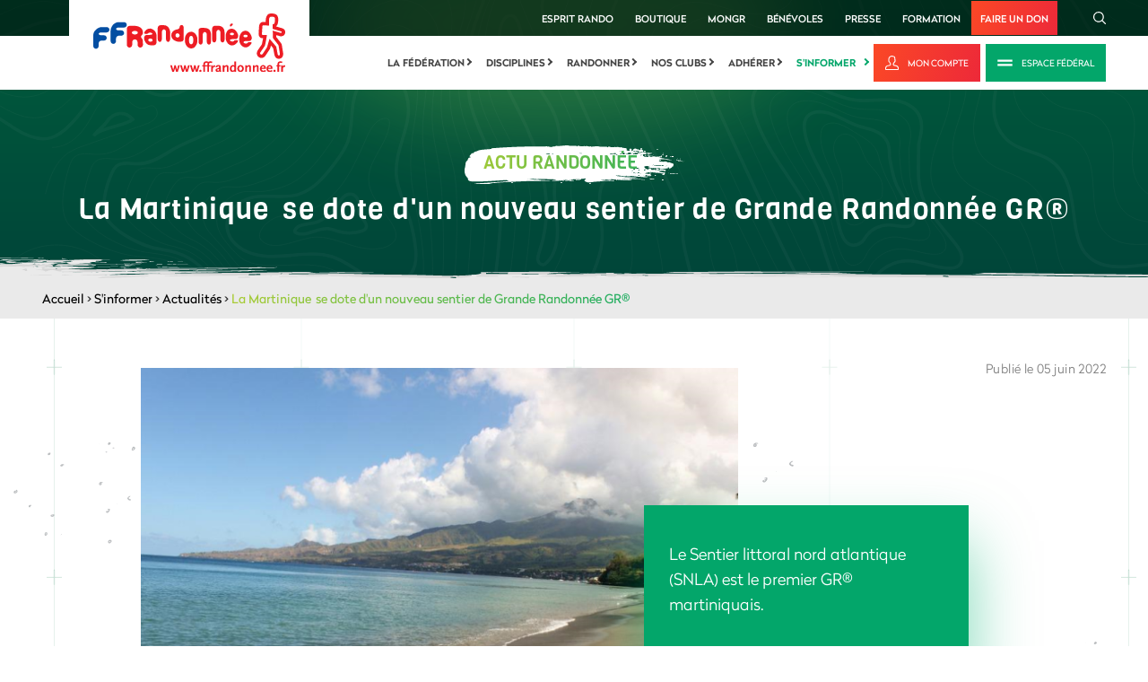

--- FILE ---
content_type: text/html; charset=utf-8
request_url: https://www.ffrandonnee.fr/s-informer/actualites/la-martinique-se-dote-d-un-nouveau-sentier-de-grande-randonnee-gr
body_size: 11651
content:

<!DOCTYPE html>
<html lang="fr" class="static detail-news dir-ltr contents" dir="ltr"
      xmlns:fb="http://ogp.me/ns/fb#"
      prefix="og: http://ogp.me/ns#">
<head>
    <meta charset="utf-8" />
    <meta http-equiv="Content-Type" content="text/html; charset=utf-8" />
    <title>La Martinique  se dote d'un nouveau sentier de Grande Randonnée GR®  - Fédération Française de la Randonnée Pédestre</title>
<meta name="description" content="Le SLNA a &eacute;t&eacute; cr&eacute;&eacute;́ à l&rsquo;initiative de la communaut&eacute;́ de communes Cap Nord.&nbsp;Long de 44km, il chemine du Robert à">
<meta name="keywords" content="GR, Grande Randonnée, Promenade et randonnée, topoguide, Itinéraires de randonnée, Fédération Française de la Randonnée Pédestre, clubs de randonnée, disciplines de randonnée, longe-Côte, raquette à neige, rando-challenge, marche nordique, trek, itinérance, animateur de randonnée, balisage, FFRandonnée, FFRP">
<meta name="ogTitle" property="og:title" content="La Martinique  se dote d'un nouveau sentier de Grande Randonnée GR® ">
<meta name="ogDescription" property="og:description" content="Le SLNA a &eacute;t&eacute; cr&eacute;&eacute;́ à l&rsquo;initiative de la communaut&eacute;́ de communes Cap Nord.&nbsp;Long de 44km, il chemine du Robert à">
<meta name="ogUrl" property="og:url" content="https://www.ffrandonnee.fr/s-informer/actualites/la-martinique-se-dote-d-un-nouveau-sentier-de-grande-randonnee-gr">
<meta name="ogImage" property="og:image" content="https://www.ffrandonnee.fr/Media/Default/Images/actualites-post-MEP/martinique-pixabay-206922_675x492.png">
<meta name="ogLocale" property="og:locale" content="fr_FR">
<meta name="ogSite_name" property="og:site_name" content="Fédération Française de la Randonnée Pédestre">
<meta name="ogType" property="og:type" content="website">
<meta name="twitter:card" content="summary">
<meta name="twitter:site" content="Fédération Française de la Randonnée Pédestre">
<meta name="twitter:url" content="https://www.ffrandonnee.fr/s-informer/actualites/la-martinique-se-dote-d-un-nouveau-sentier-de-grande-randonnee-gr">
<meta name="twitter:title" content="La Martinique  se dote d'un nouveau sentier de Grande Randonnée GR® ">
<meta name="twitter:description" content="Le SLNA a &eacute;t&eacute; cr&eacute;&eacute;́ à l&rsquo;initiative de la communaut&eacute;́ de communes Cap Nord.&nbsp;Long de 44km, il chemine du Robert à">
<meta name="twitter:image" content="https://www.ffrandonnee.fr/Media/Default/Images/actualites-post-MEP/martinique-pixabay-206922_675x492.png">

    <meta content="IE=edge" http-equiv="X-UA-Compatible" />
    <meta content="Imagence" name="formatter" />
    <meta name="viewport" content="initial-scale=1.0" />
    <meta name="revisit-after" content="30" />
    <meta name="author" content="Imagence" />
    <meta name="copyright" content="Copyright © 2026 - Imagence Health Web Agency." />
    <meta name="application-name" content="F&#233;d&#233;ration Fran&#231;aise de la Randonn&#233;e P&#233;destre" />
    <meta name="identifier-url" content="https://www.ffrandonnee.fr" />
    <meta name="expires" content="never" />
    <meta name="Rating" content="general" />
    <meta name="Distribution" content="Global" />
    <meta name="Audience" content="general" />
    <meta name="facebook-domain-verification" content="mqo5ojesrr1x6prpdgt7mda7ph1tbq" />
    <link rel="shortcut icon" href="/favicon.ico" />
    <link rel="icon" href="/favicon.ico" />
    <link href="/Themes/TheThemeMachine/Styles/dist/css/default-grid.min.css?version=1.6.3.21109" rel="stylesheet" type="text/css" />
<link href="/Themes/TheThemeMachine/Styles/dist/css/main.min.css?version=1.6.3.21109" rel="stylesheet" type="text/css" />
<link href="/Themes/TheThemeMachine/Styles/Site.min.css?version=1.6.3.21109" rel="stylesheet" type="text/css" />
<script src="/Modules/Orchard.Resources/scripts/jquery.min.js" type="text/javascript"></script>
<script src="/Modules/Imagence.Utils/scripts/utilities.min.js?version=1.6.3.21109" type="text/javascript"></script>
<script src="/Themes/TheThemeMachine/Scripts/rellax.min.js?version=1.6.3.21109" type="text/javascript"></script>
<script src="/Themes/TheThemeMachine/Scripts/Site.min.js?version=1.6.3.21109" type="text/javascript"></script>
<script src="/Themes/TheThemeMachine/Scripts/multiline-ellipsis.min.js?version=1.6.3.21109" type="text/javascript"></script>
<script src="/Themes/TheThemeMachine/Scripts/parallax.min.js?version=1.6.3.21109" type="text/javascript"></script>
<script src="/Themes/TheThemeMachine/Scripts/news.min.js?version=1.6.3.21109" type="text/javascript"></script>
<script src="/Themes/TheThemeMachine/Scripts/svg4everybody.min.js?version=1.6.3.21109" type="text/javascript"></script>
<script src="/Themes/TheThemeMachine/Scripts/SmoothScroll.min.js?version=1.6.3.21109" type="text/javascript"></script>
<!--[if lt IE 9]>
<script src="/Core/Shapes/scripts/html5.js" type="text/javascript"></script>
<![endif]-->
<meta content="Orchard" name="generator" />

    <script>(function (d) { d.className = "dyn" + d.className.substring(6, d.className.length); })(document.documentElement);</script>
    <script>window.isRTL = false;</script>
    <script type="text/javascript">
        // Test for the ugliness.
        if (window.location.hash == '#_=_') {
            // Check if the browser supports history.replaceState.
            if (history.replaceState) {
                // Keep the exact URL up to the hash.
                var cleanHref = window.location.href.split('#')[0];
                // Replace the URL in the address bar without messing with the back button.
                history.replaceState(null, null, cleanHref);
            } else {

                // Well, you're on an old browser, we can get rid of the _=_ but not the #.
                window.location.hash = '';
            }
        }
    </script>
        <script type='text/javascript'>
            var googletag = googletag || {};
            googletag.cmd = googletag.cmd || [];
            (function () {
                var gads = document.createElement('script');
                gads.async = true;
                gads.type = 'text/javascript';
                var useSSL = 'https:' == document.location.protocol;
                gads.src = (useSSL ? 'https:' : 'http:') +
                    '//www.googletagservices.com/tag/js/gpt.js';
                var node = document.getElementsByTagName('script')[0];
                node.parentNode.insertBefore(gads, node);
            })();
        </script>
        <script type='text/javascript'>
            googletag.cmd.push(function () {
                // Start GPT Mapping
                // Leaderboard
                var leaderboard_mapping = googletag.sizeMapping().
                    addSize([1024, 768], [728, 90]).
                    addSize([980, 690], [728, 90]).
                    addSize([640, 480], [468, 60]).
                    addSize([0, 0], [468, 60]).
                    // Fits browsers of any size smaller than 640 x 480
                    build();
                // Carre
                var square_mapping = googletag.sizeMapping().
                    addSize([1024, 768], [300, 250]).
                    addSize([980, 690], [300, 250]).
                    addSize([640, 480], [300, 250]).
                    addSize([0, 0], [150, 75]).
                    // Fits browsers of any size smaller than 640 x 480
                    build();
                // Leaderboard du haut declaration
                googletag.defineSlot('/3313994/mega-banniere', [[728, 90]], 'div-gpt-ad-1401975253605-1').defineSizeMapping(leaderboard_mapping).addService(googletag.pubads());
                // Leaderboard du bas declaration
                googletag.defineSlot('/3313994/mb-bas', [[728, 90]], 'div-gpt-ad-1432306573205-0').defineSizeMapping(leaderboard_mapping).addService(googletag.pubads());
                // Carré du haut declaration
                googletag.defineSlot('/3313994/carre', [[300, 250]], 'div-gpt-ad-1401975253605-0').defineSizeMapping(square_mapping).addService(googletag.pubads());
                // Carré du bas
                googletag.defineSlot('/3313994/carre-bas-dePage', [[300, 250]], 'div-gpt-ad-1432309327851-0').defineSizeMapping(square_mapping).addService(googletag.pubads());

                // LAYOUT DROITE
                googletag.defineSlot('/3313994/Habillage_FFR_Droite', [[570, 601]], 'div-gpt-ad-1626181367117-0').addService(googletag.pubads());
                // LAYOUT GAUCHE
                googletag.defineSlot('/3313994/Habillage_FFR_Gauche', [[569, 600]], 'div-gpt-ad-1626183753244-0').addService(googletag.pubads());
                // LAYOUT HAUT
                googletag.defineSlot('/3313994/Habillage_FFR_Haut', [[2400, 250]], 'div-gpt-ad-1625838001808-0').addService(googletag.pubads());

                googletag.pubads().enableSingleRequest();
                googletag.pubads().enableAsyncRendering();
                googletag.enableServices();

                googletag.pubads().addEventListener('slotRenderEnded', function (event) {
                    // Hide layout banner if empty
                    // LAYOUT DROITE check
                    if (event.slot.getSlotElementId() == "div-gpt-ad-1626181367117-0") {
                        $('body').toggleClass('has-right-ad', !event.isEmpty);
                    }
                    // LAYOUT GAUCHE check
                    if (event.slot.getSlotElementId() == "div-gpt-ad-1626183753244-0") {
                        $('body').toggleClass('has-left-ad', !event.isEmpty);
                    }
                    // LAYOUT HAUT check
                    if (event.slot.getSlotElementId() == "div-gpt-ad-1625838001808-0") {
                        $('body').toggleClass('has-centered-ad', !event.isEmpty);
                    }
                });
            });

        </script>

        <!-- Google Tag Manager -->
        <script>
        (function (w, d, s, l, i) {
            w[l] = w[l] || []; w[l].push({
                'gtm.start':
                    new Date().getTime(), event: 'gtm.js'
            }); var f = d.getElementsByTagName(s)[0],
                j = d.createElement(s), dl = l != 'dataLayer' ? '&l=' + l : ''; j.async = true; j.src =
                    'https://www.googletagmanager.com/gtm.js?id=' + i + dl; f.parentNode.insertBefore(j, f);
        })(window, document, 'script', 'dataLayer', 'GTM-P93TBLZ');</script>
        <!-- End Google Tag Manager -->
</head>
<body class="">
    

<iframe id="sso-iframe" src="https://sso.ffrandonnee.fr/core/connect/checksession" style="display:none;">
</iframe>
<script type="text/javascript">
    var sessionState = "idsvr.session";
    var interval = null;
    var responseReceived = false;
    var attempts = 0;
    var maxAttempts = 10;

    function receiveMessage(evt) {
        if (evt.origin == 'https://sso.ffrandonnee.fr') {
            if (!responseReceived) {
                responseReceived = true;
                clearInterval(interval);
                $.ajax({
                    cache: false,
                    type: "POST",
                    dataType: 'json',
                    url: "/Users/Account/UpdateCheckSession" + "?sessionstate=" + evt.data + "&returnUrl=" + "%2Fs-informer%2Factualites%2Fla-martinique-se-dote-d-un-nouveau-sentier-de-grande-randonnee-gr",
                    success: function (returnUrl) {
                        if (returnUrl != '') {
                            $.blockUI({
                                overlayCSS: { backgroundColor: 'black' },
                                message: '<div>Veuillez patienter quelques secondes.<br /><br />Merci.</div>'
                            });
                            window.location.href = returnUrl;
                        }
                    },
                    error: function (xhr, ajaxOptions, thrownError) {
                    }
                });
            }
        }
    }

    if (window.addEventListener) {
        // For standards-compliant web browsers
        window.addEventListener("message", receiveMessage, false);
    }
    else {
        window.attachEvent("onmessage", receiveMessage);
    }

    interval = setInterval(function () {
        if (!responseReceived && attempts < maxAttempts) {
            var iframe = document.getElementById('sso-iframe').contentWindow;
            var message = "refonte" + " " + sessionState;
            iframe.postMessage(message, "https://sso.ffrandonnee.fr");
            attempts++;
        }
        else {
            clearInterval(interval);
        }
    }, 500);

</script>


        <!-- Google Tag Manager (noscript) -->
        <noscript>
            <iframe src="https://www.googletagmanager.com/ns.html?id=GTM-P93TBLZ"
                    height="0" width="0" style="display:none;visibility:hidden"></iframe>
        </noscript>
        <!-- End Google Tag Manager (noscript) -->
    

<div class="layout-wrapper" id="layout-wrapper">

<!-- Start: Google Ads -->
<!-- Corps Hab Haut -->
<div class="ads ads--content-middle">

    <!-- /3313994/Habillage_FFR_Haut -->
    <div id='div-gpt-ad-1625838001808-0' style='min-width: 2400px; min-height: 250px;'>
        <script>
            googletag.cmd.push(function () { googletag.display('div-gpt-ad-1625838001808-0'); });
        </script>
    </div>

</div>
<div class="site-ads-wrapper">
    <div class="container-fluid">
        <div class="row">
            <div class="col">
                <!-- Corps Hab Gauche -->
                <div class="ads ads--page-sidebar ads--page-left">
                    <!-- /3313994/Habillage_FFR_Gauche -->
                    <div id='div-gpt-ad-1626183753244-0' style='min-width: 569px; min-height: 600px;'>
                        <script>
                            googletag.cmd.push(function () { googletag.display('div-gpt-ad-1626183753244-0'); });
                        </script>
                    </div>
                </div>

                <!-- Corps Hab Droite -->
                <div class="ads ads--page-sidebar ads--page-right">

                    <div id='div-gpt-ad-1626181367117-0' style='min-width: 570px; min-height: 601px;'>
                        <script>
                            googletag.cmd.push(function () { googletag.display('div-gpt-ad-1626181367117-0'); });
                        </script>
                    </div>
                </div>

            </div>
        </div>
    </div>
</div>

<!-- End: Google Ads -->

<svg class="hidden-gradient" aria-hidden="true" focusable="false">
    <linearGradient id="primary-gradient-ffr" x1="-24.241%" x2="119.469%" y1="21.043%" y2="92.32%">
        <stop offset="0%" stop-color="#CBD32A" />
        <stop offset="100%" stop-color="#03A66A" />
    </linearGradient>
</svg>

<div class="layout-wrapper-inner">

    <!-- Start: Top Scroll -->

    <div id="Top-scroll"></div>

    <!-- End: Top Scroll -->

    <!-- Start: Header -->

    <div class="header">

        <!-- Start: Logo (Mobile&Desktop) + Search (Mobile only) + Hamburger (Mobile only) -->

        <div class="container-fluid logo-search-main-menu-btn-outer-wrapper">
            <div class="container-fluid">
                <div class="row">
                    <div class="col">
                        <div class="main-logo-main-menu-trigger-wrapper">

                            <!-- Start: Logo (Mobile&Desktop) -->

                                    <div class="logo-wrapper">
                                        <a href="/" title="F&#233;d&#233;ration Fran&#231;aise de la Randonn&#233;e P&#233;destre">
                                            <img src="/Themes/TheThemeMachine/Styles/dist/images/logo/logo-ffr.svg" alt="F&#233;d&#233;ration Fran&#231;aise de la Randonn&#233;e P&#233;destre" title="F&#233;d&#233;ration Fran&#231;aise de la Randonn&#233;e P&#233;destre" class="site-logo" />
                                        </a>
                                    </div>

                            <!-- End: Logo (Mobile&Desktop) -->

                            <!-- Start: Search (Mobile) -->

                            <div class="search-wrapper">
                                <a class="btn-ffr btn-ffr-borderless btn-ffr-w-graphic btn-ffr-search" href="javascript:void(0);">
                                    <span class="btn-ffr-inner-wrapper">
                                        <span class="icon">
                                            <svg aria-hidden="true" class="svg-graphic search">
                                                <use xlink:href="/Themes/TheThemeMachine/Styles/dist/images/sprites/svg/all-sprites.svg#icon-rechercher" xmlns:xlink="http://www.w3.org/1999/xlink"></use>
                                            </svg>
                                        </span>
                                    </span>
                                </a>
                            </div>

                            <!-- End: Search (Mobile) -->

                            <!-- Start: Hamburger (Mobile) -->

                            <div class="hamburger hamburger--slider js-hamburger ffr-main-menu-controller">
                                <div class="hamburger-box">
                                    <div class="hamburger-inner"></div>
                                </div>
                            </div>

                            <!-- End: Hamburger (Mobile) -->
                        </div>
                    </div>
                </div>
            </div>
        </div>

        <!-- End: Logo (Mobile&Desktop) + Search (Mobile only) + Hamburger (Mobile only) -->

        <!-- Start: Close Mobile Menu (Mobile only)
                    + Top Menu (Desktop&Mobile)
                    + Main Menu (Desktop&Mobile)
                    + Search (Desktop Only) -->

        <div class="header-top-menu-wrapper">

            <!-- Start: Close Menu (Mobile only) -->

            <div class="hamburger hamburger--slider js-hamburger ffr-main-menu-controller">
                <div class="hamburger-box">
                    <div class="hamburger-inner"></div>
                </div>
            </div>

            <!-- End: Close Menu (Mobile only) -->

            <div class="header-top-menu-wrapper-inner">

                <!-- Start: Top Menu (Desktop&Mobile) + Search (Desktop Only) -->

                <div class="header-top">
                    <div class="container-fluid">
                        <div class="row">
                            <div class="col">
                                <div class="link-search-wrapper ffr-external-menu-wrapper">
                                    <div class="top-links-search-wrapper">


                                        <ul class="menu menu-top-menu">
                                            <li>
                                                <a href="/la-federation/esprit-rando/presentation-d-esprit-rando">Esprit Rando</a>
                                            </li>
                                            <li>
                                                <a href="https://boutique.ffrandonnee.fr" target="_blank">Boutique</a>
                                            </li>
                                            <li>
                                                <a href="https://www.mongr.fr/" target="_blank">MonGR</a>
                                            </li>
                                            <li>
                                                <a href="https://benevoles.ffrandonnee.fr" target="_blank">bénévoles</a>
                                            </li>
                                            <li>
                                                <a href="/la-federation/espace-presse/communiques-de-presse">Presse</a>
                                            </li>
                                            <li>
                                                <a href="https://formation.ffrandonnee.fr" target="_blank">Formation</a>
                                            </li>
                                            <li>
                                                <a href="https://boutique.ffrandonnee.fr/soutenez-les-actions-de-la-ffrandonnee-avec-votre-don" target="_blank">Faire un don</a>
                                            </li>
                                        </ul>

                                        <div class="search-wrapper">
                                            <a class="btn-ffr btn-ffr-borderless btn-ffr-w-graphic btn-ffr-search" href="javascript:void(0);">
                                                <span class="btn-ffr-inner-wrapper">
                                                    <span class="icon">
                                                        <svg aria-hidden="true" class="svg-graphic search">
                                                            <use
                                                                 xlink:href="/Themes/TheThemeMachine/Styles/dist/images/sprites/svg/all-sprites.svg#icon-rechercher"
                                                                 xmlns:xlink="http://www.w3.org/1999/xlink"></use>
                                                        </svg>
                                                    </span>
                                                </span>
                                            </a>
                                        </div>
                                    </div>
                                </div>
                            </div>
                        </div>
                    </div>
                </div>

                <!-- End: Top Menu (Desktop&Mobile) + Search (Desktop Only) -->

                <!-- Start: Main Menu (Desktop&Mobile) -->

                <div class="menu-login-wrapper">
                    <div class="container-fluid">
                        <div class="row">
                            <div class="col">
                                <div class="menu-login-wrapper-internal">
                                        <div class="navigation-wrapper ffr-external-menu-wrapper">
                                            <div class="zone zone-navigation">
<article class="widget-navigation widget-menu-widget widget">
    
<nav>
    <ul class="menu menu-main-menu">
        
        

<li class="mm-dropdown first">

    <a
       href="/la-federation"
       class="mm-dropdown-btn">
            La f&#233;d&#233;ration
    </a>
        <i class="arrow-right"></i>
                    <ul class="mm-dropdown-content">
                        

<li>

    <a
       href="/la-federation/qui-sommes-nous/notre-organisation"
       class="">
            Qui sommes-nous
    </a>
</li>


<li>

    <a
       href="/la-federation/nos-comites/les-comites-regionaux-de-la-ffrandonnee"
       class="">
            Nos comit&#233;s
    </a>
</li>


<li>

    <a
       href="/la-federation/marche-en-ville/barometre-des-villes-marchables"
       class="">
            Marche en ville
    </a>
</li>


<li>

    <a
       href="/la-federation/partenaires"
       class="">
            Partenaires
    </a>
</li>


<li>

    <a
       href="/la-federation/passion-rando"
       class="">
            Passion rando
    </a>
</li>


<li><a href="https://www.ffrandonnee.fr/univers/la-federation/esprit-rando-fonds-de-dotation">
    Esprit Rando
</a>
</li>


<li>

    <a
       href="/la-federation/recrutement/emplois"
       class="">
            Recrutement
    </a>
</li>


<li>

    <a
       href="/la-federation/action-internationale/action-internationale-de-la-ffrandonnee"
       class="">
            Action internationale
    </a>
</li>


<li>

    <a
       href="/la-federation/english-version/the-organisation"
       class="">
            English version
    </a>
</li>


<li>

    <a
       href="/la-federation/espace-professionnels/une-federation-au-service-des-acteurs-locaux"
       class="">
            Espace professionnels
    </a>
</li>


<li>

    <a
       href="/la-federation/espace-presse/contact-presse"
       class="">
            Espace presse
    </a>
</li>


<li>

    <a
       href="/la-federation/contact"
       class="">
            Contact
    </a>
</li>

                    </ul>
</li>


<li class="mm-dropdown">

    <a
       href="/disciplines"
       class="mm-dropdown-btn">
            Disciplines
    </a>
        <i class="arrow-right"></i>
                    <ul class="mm-dropdown-content">
                        

<li>

    <a
       href="/disciplines/les-disciplines"
       class="">
            Les disciplines
    </a>
</li>


<li>

    <a
       href="/disciplines/rencontres-sportives/presentation"
       class="">
            Rencontres sportives
    </a>
</li>


<li>

    <a
       href="/disciplines/formations/presentation"
       class="">
            Formations
    </a>
</li>


<li>

    <a
       href="/nos-clubs/trouver-un-club"
       class="">
            Trouver un club
    </a>
</li>


<li><a href="https://boutique.ffrandonnee.fr/partenaires">
    S&#39;&#233;quiper
</a>
</li>

                    </ul>
</li>


<li class="mm-dropdown">

    <a
       href="/randonner"
       class="mm-dropdown-btn">
            Randonner
    </a>
        <i class="arrow-right"></i>
                    <ul class="mm-dropdown-content">
                        

<li>

    <a
       href="/randonner/idees-rando/vos-parcours-avec-l-appli-ma-rando"
       class="">
            Id&#233;es rando
    </a>
</li>


<li>

    <a
       href="/randonner/sentiers/gr-ccess-creer-et-planifier-son-itineraire-sur-un-gr"
       class="">
            Sentiers
    </a>
</li>


<li>

    <a
       href="/randonner/ou-pratiquer/randonner-en-ville"
       class="">
            O&#249; pratiquer
    </a>
</li>


<li><a href="https://boutique.ffrandonnee.fr/">
    Boutique rando
</a>
</li>


<li>

    <a
       href="/randonner/securite/cotation-des-randonnees-pedestres"
       class="">
            S&#233;curit&#233;
    </a>
</li>


<li><a href="https://www.ffrandonnee.fr/randonner/la-charte-du-randonneur/les-bons-gestes">
    La charte du randonneur
</a>
</li>

                    </ul>
</li>


<li class="mm-dropdown">

    <a
       href="/nos-clubs"
       class="mm-dropdown-btn">
            Nos clubs
    </a>
        <i class="arrow-right"></i>
                    <ul class="mm-dropdown-content">
                        

<li>

    <a
       href="/nos-clubs/trouver-un-club"
       class="">
            Trouver un club
    </a>
</li>


<li>

    <a
       href="/nos-clubs/espace-clubs/rentree-des-clubs"
       class="">
            Espace Clubs 
    </a>
</li>


<li>

    <a
       href="/nos-clubs/trophees-des-clubs/presentation"
       class="">
            Troph&#233;es des Clubs 
    </a>
</li>


<li>

    <a
       href="/nos-clubs/trouver-une-manifestation"
       class="">
            Trouver une manifestation
    </a>
</li>


<li>

    <a
       href="/nos-clubs/trouver-un-voyage"
       class="">
            Trouver un voyage
    </a>
</li>


<li>

    <a
       href="/nos-clubs/espace-clubs/les-voyages-ffrandonnee"
       class="">
            Voyages f&#233;d&#233;raux
    </a>
</li>

                    </ul>
</li>


<li class="mm-dropdown">

    <a
       href="/adherer"
       class="mm-dropdown-btn">
            Adh&#233;rer
    </a>
        <i class="arrow-right"></i>
                    <ul class="mm-dropdown-content">
                        

<li>

    <a
       href="/adherer/la-licence-federale/decouvrez-la-licence-federale"
       class="">
            La licence f&#233;d&#233;rale
    </a>
</li>


<li>

    <a
       href="/adherer/randopass/le-randopass-pour-tous-les-amoureux-de-la-rando"
       class="">
            RandoPass
    </a>
</li>


<li>

    <a
       href="/adherer/pass-decouverte/tout-sur-le-pass-decouverte"
       class="">
            Pass D&#233;couverte
    </a>
</li>


<li>

    <a
       href="/adherer/carte-baliseur/la-carte-de-baliseur-collecteur-officiel"
       class="">
            Carte baliseur
    </a>
</li>


<li>

    <a
       href="/randonner/sentiers/gr-ccess-creer-et-planifier-son-itineraire-sur-un-gr"
       class="">
            GR @ccess
    </a>
</li>


<li><a href="https://benevoles.ffrandonnee.fr/">
    B&#233;n&#233;volat
</a>
</li>

                    </ul>
</li>


<li class="mm-dropdown current last">

    <a
       href="/s-informer"
       class="mm-dropdown-btn">
            S&#39;informer
    </a>
        <i class="arrow-right"></i>
                    <ul class="mm-dropdown-content">
                        

<li class="current">

    <a
       href="/s-informer/actualites"
       class="">
            Actualit&#233;s
    </a>
</li>


<li>

    <a
       href="/s-informer/sante/la-marche-bonne-pour-le-coeur"
       class="">
            Sant&#233;
    </a>
</li>


<li>

    <a
       href="/s-informer/faq"
       class="">
            FAQ
    </a>
</li>


<li>

    <a
       href="/randonner/conseils/randonnee-en-periode-de-chasse-la-prudence-est-de-mise"
       class="">
            Conseils
    </a>
</li>


<li>

    <a
       href="/s-informer/sites-utiles/les-sites-communautaires"
       class="">
            Sites utiles
    </a>
</li>





<li>

    <a
       href="/s-informer/paris-2024/presentation-la-grande-randonnee-vers-paris"
       class="">
            Paris 2024
    </a>
</li>

                    </ul>
</li>

    </ul>
</nav>

</article></div>
                                        </div>
                                        <div class="login-area-wrapper">
                                            <a class="btn-ffr btn-primary btn-ffr-text-w-graphic btn-ffr-log" target="_blank" href="/Users/Account/LogOn?ReturnUrl=https://sso.ffrandonnee.fr/core/account&amp;forceAuthorize=true" title="Mon compte">
                                                <span class="btn-ffr-inner-wrapper">
                                                    <span class="icon">
                                                        <svg aria-hidden="true" class="svg-graphic my-account">
                                                            <use
                                                                 xlink:href="/Themes/TheThemeMachine/Styles/dist/images/sprites/svg/all-sprites.svg#logo-mon-compte"
                                                                 xmlns:xlink="http://www.w3.org/1999/xlink"></use>
                                                        </svg>
                                                    </span>
                                                    <span class="text">
                                                        Mon compte
                                                    </span>
                                                </span>
                                            </a>

                                            <a class="btn-ffr btn-secondary btn-ffr-text-w-graphic btn-ffr-club" href="/la-federation/qui-sommes-nous/l-espace-federal">
                                                <span class="btn-ffr-inner-wrapper">
                                                    <span class="icon">
                                                        <svg aria-hidden="true" class="svg-graphic club">
                                                            <use
                                                                 xlink:href="/Themes/TheThemeMachine/Styles/dist/images/sprites/svg/all-sprites.svg#icon-espace-club"
                                                                 xmlns:xlink="http://www.w3.org/1999/xlink"></use>
                                                        </svg>
                                                    </span>
                                                    <span class="text">
                                                        Espace Fédéral
                                                    </span>
                                                </span>
                                            </a>
                                        </div>
                                </div>
                            </div>
                        </div>
                    </div>
                </div>

                <!-- End: Main Menu (Desktop&Mobile) -->

            </div>
        </div>

        <!-- End: Top Menu + Main Menu -->

    </div>

    <!-- End: Header -->

<div class="banner-wrapper news-banner"><div title="" alt="" class="wide-img content news banner-img"></div><div class="banner-content"><div class="container-fluid text-center"><div class="banner-subtitle">Actu randonnée</div><h1 class="banner-title banner-title-small ">La Martinique  se dote d'un nouveau sentier de Grande Randonnée GR® </h1></div></div></div><div class="breadcrumbs-wrapper"> <div class="container-fluid"><div class="row"><div class="col"><div class="breadcrumb"><a href="/" title="Accueil">Accueil</a>&nbsp;&gt;&nbsp;<a href="/s-informer" title="S'informer">S'informer</a>&nbsp;&gt;&nbsp;<a href="/s-informer/actualites" title="Actualités">Actualités</a>&nbsp;&gt;&nbsp;<span>La Martinique  se dote d'un nouveau sentier de Grande Randonnée GR® </span></div></div></div></div></div>


        <div id="layout-main-container" class="layout-main-container">

        <div id="layout-main" class="group content news">
            <div id="layout-content" class="group">
                                                <div id="content" class="group">
                    <div class="zone zone-content">

<article class="news content-item">
<div class="content-top news-top bottom-left-gradient">
    <div class="container-fluid">
        <div class="row">
            <div class="col">
                <div class="deco-line-plus-pattern deco-line-plus-pattern-left"></div>
                <div class="deco-line-plus-pattern deco-line-plus-pattern-second-from-left"></div>
                <div class="deco-line-plus-pattern deco-line-plus-pattern-centre"></div>
                <div class="deco-line-plus-pattern deco-line-plus-pattern-second-from-right"></div>
                <div class="deco-line-plus-pattern deco-line-plus-pattern-right"></div>
                <div class="illustration illustration-bulle-gauche parallax-anim" data-rellax-speed="-5" data-rellax-percentage="0.5"><img alt="illustration bulle" src="/Themes/TheThemeMachine/Styles/dist/images/artwork/illustration-bulle-1.svg" data-max-scale-amount="1.3" /></div>
                <div class="illustration illustration-bulle-centre parallax-anim" data-rellax-speed="-5" data-rellax-percentage="0.5"><img alt="illustration bulle" src="/Themes/TheThemeMachine/Styles/dist/images/artwork/illustration-bulle-2.svg" data-max-scale-amount="1.5" /></div>
                <div class="illustration illustration-bulle-droite parallax-anim" data-rellax-speed="5" data-rellax-percentage="0.5"><img alt="illustration bulle" src="/Themes/TheThemeMachine/Styles/dist/images/artwork/illustration-bulle-3.svg" data-max-scale-amount="1.2" /></div>

                <div class="wysiwyg-wrapper full-width-wysiwyg">
                    <div class="content">

                        <div class="image-date-wrapper d-flex flex-column flex-lg-row justify-content-lg-between">
                            <div class="media-text-center-aligned d-flex flex-column flex-lg-row align-content-center">
                                <div class="media-wrapper align-self-center">
                                        <img src="/Media/Default/Images/actualites-post-MEP/martinique-pixabay-206922_675x492.png" width="765" height="492" title="La Martinique  se dote d&#39;un nouveau sentier de Grande Randonn&#233;e GR&#174; " alt="La Martinique  se dote d&#39;un nouveau sentier de Grande Randonn&#233;e GR&#174; " />
                                </div>
                                    <div class="text-wrapper align-self-center">
                                        <p><span data-contrast="auto">Le Sentier littoral nord atlantique (SNLA) est le premier GR&reg;&nbsp; martiniquais.&nbsp;&nbsp;</span></p>
                                    </div>
                            </div>
                            <span class="published-date flex-shrink-0">Publi&#233; le 05 juin 2022</span>
                        </div>
                        <div class="wysiwyg-content-centered">
                            <p><span data-contrast="auto">Le SLNA a &eacute;t&eacute; cr&eacute;&eacute;́ à l&rsquo;initiative de la communaut&eacute;́ de communes Cap Nord.&nbsp;<br />Long de 44km, il chemine du Robert à Basse Pointe, sur la côte nord-est. Il devrait &ecirc;tre prolongé au-del&agrave;̀ de Basse-Pointe, vers Pr&ecirc;cheur sur la pointe nord-ouest.&nbsp; </span><span>&nbsp;<br /></span><span data-contrast="auto"> Un projet de trois boucles de randonn&eacute;e <br /></span><span>&nbsp;<br /></span><span data-contrast="auto"> Ouvert en août 2021, le Sentier littoral nord Atlantique est le premier &eacute;l&eacute;ment d&rsquo;un plan d&rsquo;homologation qui pr&eacute;voit trois GR<sup>&reg;</sup> de Pays, trois boucles itin&eacute;rantes au nord, au sud et au centre de l&rsquo;&icirc;le.&nbsp;</span><span data-ccp-props="{&quot;134233117&quot;:true,&quot;134233118&quot;:true,&quot;201341983&quot;:0,&quot;335559739&quot;:160,&quot;335559740&quot;:257}">&nbsp;</span></p>
<p><strong>L&rsquo;itin&eacute;raire : </strong><span>&nbsp;<br /></span><span data-contrast="auto"> Le GR<sup>&reg;</sup> Sentier littoral nord Atlantique est un itin&eacute;raire de 5 jours (45 km) sans r&eacute;elle difficult&eacute;́ (parcours côtier,15 m de d&eacute;nivel&eacute;́ au total). <br />Il relie Basse-Pointe, au nord de l&rsquo;ile, au Robert, sur la côte est de l&rsquo;île. </span></p>
<p><strong>Les itin&eacute;raires en projet&nbsp;&nbsp;</strong></p>
<p><span data-contrast="auto">Le Sentier littoral nord atlantique (SNLA) devrait en effet &ecirc;tre accolé à un GR<sup>&reg;</sup> de Pays tra&ccedil;ant une boucle dans les for&ecirc;ts tropicales du Nord.&nbsp; <br /></span><span data-ccp-props="{&quot;134233117&quot;:true,&quot;134233118&quot;:true,&quot;201341983&quot;:0,&quot;335559739&quot;:160,&quot;335559740&quot;:257}"></span><span data-contrast="auto">La boucle Sud : un itin&eacute;raire de 170 kilomètres et une dizaine d&rsquo;&eacute;tapes. C&rsquo;est un projet porté par la communaut&eacute;́ de communes Espaces Sud. <br /></span><span data-contrast="auto"> La boucle centre relierait Fort-de-France, Sch&oelig;lcher, Saint-Joseph et le Lamentin.&nbsp;</span><span data-ccp-props="{&quot;134233117&quot;:true,&quot;134233118&quot;:true,&quot;201341983&quot;:0,&quot;335559739&quot;:160,&quot;335559740&quot;:257}">&nbsp;</span></p>
<p><span data-contrast="auto">Lire l&rsquo;article &ldquo;<a href="https://www.trekmag.com/news-un-nouveau-sentier-gr-martinique" target="_blank" rel="noopener">Un nouveau sentier GR en Martinique</a>"&nbsp;&nbsp;</span><span data-contrast="auto">&nbsp;</span></p>
<p><span data-contrast="auto"> Consulter aussi le topoguide &ldquo;</span><a href="https://boutique.ffrandonnee.fr/la-martinique-a-pied" target="_blank" rel="noopener"><span data-contrast="none">La Martinique &agrave; pied<sup>&reg;</sup></span></a><span data-contrast="auto"> &ldquo;</span></p>
<p><span data-contrast="auto">En savoir plus sur la </span><a href="https://martinique.ffrandonnee.fr/" target="_blank" rel="noopener"><span data-contrast="none">randonn&eacute;e en Martinique</span></a><span data-contrast="auto"> et sur </span><a href="https://www.facebook.com/Comit%C3%A9-de-la-Randonn%C3%A9e-P%C3%A9destre-de-la-Martinique-1631832057083212" target="_blank" rel="noopener"><span data-contrast="none">Facebook</span></a><span data-contrast="auto">&nbsp;</span><span data-ccp-props="{&quot;134233117&quot;:true,&quot;134233118&quot;:true,&quot;201341983&quot;:0,&quot;335559739&quot;:160,&quot;335559740&quot;:257}">&nbsp;</span></p>
<p><br /><span data-ccp-props="{&quot;134233117&quot;:true,&quot;134233118&quot;:true,&quot;201341983&quot;:0,&quot;335559739&quot;:160,&quot;335559740&quot;:257}">&nbsp;</span></p>


                        </div>

                    </div>
                </div>

                <div class="wysiwyg-content-centered">
                    <div class="tags-wrapper-container d-lg-flex align-items-start">
                            <div class="tags-main-wrapper tags-noflex">
                                <div class="tags-title flex-shrink-0">Mots-clés : </div>
                                <div class="tags-wrapper d-flex flex-wrap ">
                                        <a href="#" title="randonn&#233;e" class="tag-item">randonnée</a>
                                        <a href="#" title="martinique" class="tag-item">martinique</a>
                                        <a href="#" title="GR" class="tag-item">GR</a>
                                </div>
                            </div>


                    </div>
                    <div class="adds-space between-content-add no-max-width">
                        <!--Landscape add-->
                        <div id="div-gpt-ad-1401975253605-1">
                            <script type='text/javascript'>
                                googletag.cmd.push(function () { googletag.display('div-gpt-ad-1401975253605-1'); });
                            </script>
                        </div>
                        <!--End of Landscape add-->
                    </div>
                </div>


            </div>
        </div>
    </div>
    <div class="illustration illustration-montagne-actu  parallax-anim" data-rellax-speed="5" data-rellax-percentage="0.5"><img alt="illustration montagne" src="/Themes/TheThemeMachine/Styles/dist/images/artwork/illustration-montagne.svg" data-max-scale-amount="1.2" /></div>
</div>
<div class="container-fluid">
    <div class="row">
        <div class="col">
            <input id="contentId" type="hidden" value="61457" />
            <div id="refreshNewsBlock" class="block-message d-none">
                <a id="refreshNews" href="" class="heading-5">Veuillez rafraîchir les dernières actualités.</a>

            </div>
        </div>
    </div>
</div>


<div id="parallax-news" class="others-news-wrapper parallax-window d-none" data-parallax="scroll" data-image-src="/Themes/TheThemeMachine/Styles/dist/images/artwork/conseils-visuel.jpg">
</div>
<div id="other-news-block" class="other-news-content-wrapper d-none">
    <div class="container-fluid">
        <div class="block-title text-white">
            Lire aussi
        </div>
        <div class="row items">
            <div id="newsTemplate" class="col-md-6 col-lg-4 item item-article-wrapper d-none">
                <div class="item-article">
                    <div class="image-wrapper">
                        <img id="templateNewsImage" src="" title="" alt="" width="100" height="100" />
                        <div class="tag"><a id="newsType" href="">.</a></div>
                    </div>
                    <div id="newsPublishedDate" class="published-date"></div>
                    <h5 id="newsTitle" class="heading-3 item-article-title" data-formating="ellipsis"></h5>
                    <div id="newsIntroduction" class="name" data-formating="ellipsis"></div>
                    <div class="read-more-wrapper">
                        <a id="newsLink" class="read-more btn-darkgreen-underline-with-arrow" href="" title="Lire la suite">Lire la suite</a>
                    </div>
                </div>
            </div>

            <div id="newsAddBlock" class="col-md-6 col-lg-4 item d-flex align-items-center adds_">
                <div class="adds-space">
                    <!--Square add-->
                    <div id='div-gpt-ad-1432309327851-0'>
                        <script type='text/javascript'>
                            googletag.cmd.push(function () { googletag.display('div-gpt-ad-1432309327851-0'); });
                        </script>
                    </div>
                    <!--End of Square add-->
                </div>
            </div>
        </div>
        <div class="button-wrapper other-news-button">
            <a href="/s-informer/actualites" class="view-all btn-artistic-bg-with-top-art-with-arrow btn-artistic-bg-orange-top-white-arrow-white" title="Tout l’actualité">Toute l’actualité</a>
        </div>
        <div class="illustration illustration-chemin-bottom-right"><img alt="illustration chemin" src="/Themes/TheThemeMachine/Styles/dist/images/artwork/illustration-chemin-2.svg"></div>
    </div>
</div>




</article>
</div>
                </div>
                            </div>
        </div>
    </div>
    <div id="layout-after-main" class="footer-top">
        <div class="container-fluid">
            <div class="row">
                <div class="col">
                    <div class="zone zone-after-main">
<article class="widget-NewsletterRegistrationWidget widget-after-main widget-newsletter-registration-widget widget">
    

<div class="footer-top-title">Restez informés</div>
<div class="footer-top-subtitle">Inscrivez-vous à la newsletter FFRandonnée</div>
<form action="/newsletter/registration" id="newsletter-registration-form" method="post"><input name="__RequestVerificationToken" type="hidden" value="LAS4oGQKUi-E7IWQHS5fBxPPzJ2P1B-TydXjahT2UCwLnNWGK5jKe6l9GASIZfLcnp8qkCP718o1j5AQVOWyaGPX7ZQ1" />    <div class="ffr-form">
        <div class="input-wrapper">
            <input id="newsletter-registration-email" name="Email" type="email" class="footer-text-input" placeholder="Votre adresse mail" />
            <span id="newsletter-registration-email-validator" class="field-validation-error" style="display:none">L'adresse e-mail n'est pas valide</span>
        </div>

        <div class="input-label-wrapper terms-and-condition">
            <input id="newsletter-registration-accept" name="newsletter-registration-accept" type="checkbox" />
            <label for="newsletter-registration-accept">
                En fournissant mon adresse e-mail, j'accepte de recevoir la newsletter FFRandonnée
                et je reconnais avoir pris connaissance de <a href="/protection-des-donnees-personnelles">notre politique de confidentialité</a>
            </label>
            <span id="newsletter-registration-accept-validator" class="field-validation-error" style="display:none">Vous devez cocher la case ci-dessus pour poursuivre</span>
        </div>

        <script>var onloadCallback = function () { grecaptcha.render('recaptcha', {'sitekey': '6LcnyEAUAAAAAPMxNlKxGGkFRoRKO9YFUFimNv-f','theme': 'light'}); };</script>
        <div id="recaptcha" class="google-recaptcha"></div>
        <script async="" defer="" src="https://www.google.com/recaptcha/api.js?onload=onloadCallback&amp;render=explicit&amp;hl=fr"></script>
        <input id="b_ctrl" name="b_ctrl" class="d-none" />
        <span id="newsletter-registration-captcha-validator" class="field-validation-error" style="display:none">Le Recaptcha n'a pas valide</span>
        <a id="validate-newsletter-registration" href="javascript:void(0)" class="btn-artistic-underline-with-arrow btn-artistic-underline-with-arrow-light-green">S'inscrire</a>
        <div id="loading" style="display:none">
            <img alt="Traitement en cours..." style="width: unset;" src="/Themes/TheThemeMachine/Styles/img/loading.gif" />
        </div>
    </div>
<input name="__RequestVerificationToken" type="hidden" value="rNhPu2-qhYRk0fTH0_6xnyD2EzXF7JUxtHYHmsu8gcUzir1C-8nHAR9PhhasGrYwoqtle-rmWsPOxOLZrtWBcIWPyr01" /></form><div style="display:none" id="newsletter-registration-success" class="message success">Votre inscription a été réalisée</div>

<!--custom overlay-->
<div class="custom-overlay d-flex">
    <div class="custom-overlay-inner d-flex justify-content-center align-items-center">
        <div id="msgnotification" class="status-box text-center d-none">
            <!--Message sent -->
            <div id="closeAlertIcon" class="icon close-btn">
                <svg aria-hidden="true" class="svg-graphic icon-close-2">
                    <use xlink:href="/Themes/TheThemeMachine/Styles/dist/images/sprites/svg/all-sprites.svg#icon-close" xmlns:xlink="http://www.w3.org/1999/xlink"></use>
                </svg>
            </div>
            <div id="msgnotificationtext"></div> <!--message success || Error class-->
        </div>

        <div id="msgprogress" class="status-box text-center d-none">
            <!--Sending in progress -->
            <div class="message success">
                <div>Envoi en cours ...</div>
                <div class="spinner"></div>
            </div>
        </div>
    </div>
</div>
<!--End of custom overlay-->

<script>
    svg4everybody();
</script>

</article></div>
                </div>
            </div>
        </div>
    </div>
        <div id="layout-footer" class="footer-bottom">
        <footer id="footer">
            <div id="footer-quad" class="group">
                                                            </div>
<div class="container-fluid">
                <div class="row">
                    <div class="col">
                        <div id="footer-sig" class="">
                            <div class="footer-bottom-inner">
                                <div class="zone zone-footer">
<article class="footer-bottom-left widget-FooterMenu widget-footer widget-menu-widget widget">
    
<nav>
    <ul class="menu menu-footer-menu-left">
        
        

<li class="first">

    <a
       href="/mentions-legales"
       class="">
            Mentions l&#233;gales et CGU
    </a>
</li>


<li>

    <a
       href="/protection-des-donnees-personnelles"
       class="">
            Protection des donn&#233;es
    </a>
</li>


<li class="last">

    <a
       href="/politique-de-confidentialite"
       class="">
            Politique de confidentialit&#233;
    </a>
</li>

    </ul>
</nav>

</article>
<article class="footer-bottom-center widget-FooterMenuCenter widget-footer widget-html-widget widget">
    <div class="footer-bottom-inner"><a class="btn-ffr btn-ffr-w-graphic btn-ffr-fb" href="https://fr-fr.facebook.com/ffrandonnee.fr/" target="_blank" rel="noopener"> <span class="btn-ffr-inner-wrapper"> <span class="icon"> <svg aria-hidden="true" class="svg-graphic facebook"> <use xlink:href="/Themes/TheThemeMachine/Styles/dist/images/sprites/svg/all-sprites.svg#icon-facebook" xmlns:xlink="http://www.w3.org/1999/xlink"></use> </svg> </span> </span> </a> <a class="btn-ffr btn-ffr-w-graphic btn-ffr-twit" href="https://twitter.com/ffrandonnee" target="_blank" rel="noopener"> <span class="btn-ffr-inner-wrapper"> <span class="icon"> <svg aria-hidden="true" class="svg-graphic twitter"> <use xlink:href="/Themes/TheThemeMachine/Styles/dist/images/sprites/svg/all-sprites.svg#icon-twitter" xmlns:xlink="http://www.w3.org/1999/xlink"></use> </svg> </span> </span> </a> <a class="btn-ffr btn-ffr-w-graphic btn-ffr-yout" href="https://www.youtube.com/user/ffrando" target="_blank" rel="noopener"> <span class="btn-ffr-inner-wrapper"> <span class="icon"> <svg aria-hidden="true" class="svg-graphic youtube"> <use xlink:href="/Themes/TheThemeMachine/Styles/dist/images/sprites/svg/all-sprites.svg#icon-youtube" xmlns:xlink="http://www.w3.org/1999/xlink"></use> </svg> </span> </span> </a> <a class="btn-ffr btn-ffr-w-graphic btn-ffr-rss" href="https://feeds.feedburner.com/FFRandonnee_Actus" target="_blank" rel="noopener"> <span class="btn-ffr-inner-wrapper"> <span class="icon"> <svg aria-hidden="true" class="svg-graphic rss"> <use xlink:href="/Themes/TheThemeMachine/Styles/dist/images/sprites/svg/all-sprites.svg#icon-rss" xmlns:xlink="http://www.w3.org/1999/xlink"></use> </svg> </span> </span> </a> <a class="btn-ffr btn-ffr-w-graphic btn-ffr-rss" href="https://www.linkedin.com/company/ffrandonnee/" target="_blank" rel="noopener"> <span class="btn-ffr-inner-wrapper"> <span class="icon"> <svg aria-hidden="true" class="svg-graphic rss"> <use xlink:href="/Themes/TheThemeMachine/Styles/dist/images/sprites/svg/all-sprites.svg#linkedin-in" xmlns:xlink="http://www.w3.org/1999/xlink"></use> </svg> </span> </span> </a> <a class="btn-ffr btn-ffr-w-graphic btn-ffr-rss" href="https://www.instagram.com/ffrandonnee/" target="_blank" rel="noopener"> <span class="btn-ffr-inner-wrapper"> <span class="icon"> <svg aria-hidden="true" class="svg-graphic rss"> <use xlink:href="/Themes/TheThemeMachine/Styles/dist/images/sprites/svg/all-sprites.svg#instagram" xmlns:xlink="http://www.w3.org/1999/xlink"></use> </svg> </span> </span> </a></div>
</article>
<article class="footer-bottom-right widget-FooterMenuRight widget-footer widget-menu-widget widget">
    
<nav>
    <ul class="menu menu-footer-menu-right">
        
        

<li class="first"><a href="/la-federation/contact">
    Contact
</a>
</li>


<li><span class="raw"><p><a target="_blank" href="https://www.mongr.fr" rel="noopener">MonGR</a></p></span>
</li>


<li><a href="https://www.ffrandonnee.fr/adherer/la-licence-federale/licence-que-faire-en-cas-de-sinistre">
    D&#233;claration de sinistre
</a>
</li>


<li class="last"><span class="raw"><p><a target="_blank" href="https://base-doc.ffrandonnee.fr/hc/fr" rel="noopener">Base documentaire</a></p></span>
</li>

    </ul>
</nav>

</article></div>
                            </div>

                            
                        </div>
                    </div>
                </div>
            </div>
        </footer>
    </div>
</div>

<!-- Search lightbox -->
<!-- custom overlay -->
<div class="custom-overlay--search d-flex">
    <div class="custom-overlay-inner d-flex justify-content-center align-items-center">
        <div class="container-fluid">
            <div class="row">
                <div class="col">
                    <div class="icon close-btn--search">
                        <svg aria-hidden="true" class="svg-graphic icon-close-2">
                            <use xlink:href="/Themes/TheThemeMachine/Styles/dist/images/sprites/svg/all-sprites.svg#icon-close" xmlns:xlink="http://www.w3.org/1999/xlink"></use>
                        </svg>
                    </div>
                    

<article class="widget-SearchForm widget-before-content widget-search-form widget global-search">
    <form action="/search" class="search-form ffr-search-form" method="get">
        <fieldset>
            <div class=" ">
                <label class="title-label large-label label--search-widget">Faites votre recherche et appuyez sur entrée </label><br />
                <label class="title-label large-label label--search-widget">(ex : un mot "licence", une suite de mots ou une expression "licence+fédérale")</label>

                <div class="d-flex align-items-center input-icon-wrapper--widget">
                    <svg aria-hidden="true" class="svg-graphic search-icon-large flex-shrink-0">
                        <use xlink:href="/Themes/TheThemeMachine/Styles/dist/images/sprites/svg/all-sprites.svg#icon-rechercher" xmlns:xlink="http://www.w3.org/1999/xlink"></use>
                    </svg>
                    <input id="q" name="q" placeholder="Saisissez vos mots clés" class="input--search-widget" type="text" value="">
                </div>

                <div class="d-flex justify-content-center justify-content-lg-end">
                    <button id="searchBtn" class="flex-shrink-0 btn-ffr btn-secondary align-items-center button--search-widget" type="submit">
                        <span class="btn-ffr-inner-wrapper">
                            <span class="text">Rechercher</span>
                        </span>
                    </button>
                </div>
            </div>
        </fieldset>
    </form>

</article>



                </div>
            </div>


        </div>
    </div>
</div>
<div class="scrolltopbtn">
    <div id="scrollUp" class="fixed-scrollup">
            <a href="#Top-scroll">top</a>
        </div>
</div>
<!-- End of custom overlay -->
<!-- End of search lightbox -->


<div class="ffr-page-loader justify-content-center align-items-center">
    <div class="lds-ripple"><div></div><div></div></div>
</div>

</div>

    <script src="/Modules/Orchard.Resources/scripts/jquery.blockui.min.js" type="text/javascript"></script>
<script type="text/javascript">
    $(document).ready(function () {
        $("#q").keypress(function (e) {
            if (e.which == 13) {
                manageSearchTerm(e);
            }
        });

        $("#searchBtn").click(function (e) {
            manageSearchTerm(e);
        });
    });

    function manageSearchTerm(e) {
        var q = $("#q").val();
        if (q == '') {
            e.preventDefault();
        }
    }

</script>

<script type="text/javascript">
		//<![CDATA[
			var confirmRemoveMessage = 'Are you sure you want to remove this element?';
			function checkClientTimeZone() {
				// Set the client time zone
				var dt = new Date();
				var tz = -dt.getTimezoneOffset() / 60;
				setCookie("ClientTimeZone", tz.toString(), 1);
			}

			checkClientTimeZone();

			function setCookie(cname, cvalue, exdays) {
				var d = new Date();
				d.setTime(d.getTime() + (exdays * 24 * 60 * 60 * 1000));
				var expires = "expires=" + d.toUTCString();
				document.cookie = cname + "=" + cvalue + ";" + expires + ";path=/";
			}
			//]]>
</script>
<script type="text/javascript">
		jQuery('.fixed-scrollup > a').click(function(){
        var page = jQuery(this).attr('href'); // Page cible
        var speed = 800; // Durée de l'animation (en ms)    
        jQuery('html, body').animate({ scrollTop: jQuery(page).offset().top }, speed ); // Go
        return false;
    });
    jQuery(function(){
        $(function () {
            $(window).scroll(function () {
                if ($(this).scrollTop() > 400 ) { 
                    $('#scrollUp').css('opacity','1');
                } else { 
                    $('#scrollUp').removeAttr( 'style' );
                }

            });
        });
    });

</script>


    <script>
        window.axeptioSettings = {
            clientId: "61e6c2d3bcfe4a2bb8bc29ac",
            cookiesVersion: "ffrandonnee-fr",
            userCookiesDomain: "ffrandonnee.fr"
        };

        (function (d, s) {
            var t = d.getElementsByTagName(s)[0], e = d.createElement(s);
            e.async = true; e.src = "//static.axept.io/sdk.js";
            t.parentNode.insertBefore(e, t);
        })(document, "script");
    </script>
</body>
</html>


--- FILE ---
content_type: text/html; charset=utf-8
request_url: https://www.google.com/recaptcha/api2/anchor?ar=1&k=6LcnyEAUAAAAAPMxNlKxGGkFRoRKO9YFUFimNv-f&co=aHR0cHM6Ly93d3cuZmZyYW5kb25uZWUuZnI6NDQz&hl=fr&v=PoyoqOPhxBO7pBk68S4YbpHZ&theme=light&size=normal&anchor-ms=20000&execute-ms=30000&cb=lozua9fdvznx
body_size: 49447
content:
<!DOCTYPE HTML><html dir="ltr" lang="fr"><head><meta http-equiv="Content-Type" content="text/html; charset=UTF-8">
<meta http-equiv="X-UA-Compatible" content="IE=edge">
<title>reCAPTCHA</title>
<style type="text/css">
/* cyrillic-ext */
@font-face {
  font-family: 'Roboto';
  font-style: normal;
  font-weight: 400;
  font-stretch: 100%;
  src: url(//fonts.gstatic.com/s/roboto/v48/KFO7CnqEu92Fr1ME7kSn66aGLdTylUAMa3GUBHMdazTgWw.woff2) format('woff2');
  unicode-range: U+0460-052F, U+1C80-1C8A, U+20B4, U+2DE0-2DFF, U+A640-A69F, U+FE2E-FE2F;
}
/* cyrillic */
@font-face {
  font-family: 'Roboto';
  font-style: normal;
  font-weight: 400;
  font-stretch: 100%;
  src: url(//fonts.gstatic.com/s/roboto/v48/KFO7CnqEu92Fr1ME7kSn66aGLdTylUAMa3iUBHMdazTgWw.woff2) format('woff2');
  unicode-range: U+0301, U+0400-045F, U+0490-0491, U+04B0-04B1, U+2116;
}
/* greek-ext */
@font-face {
  font-family: 'Roboto';
  font-style: normal;
  font-weight: 400;
  font-stretch: 100%;
  src: url(//fonts.gstatic.com/s/roboto/v48/KFO7CnqEu92Fr1ME7kSn66aGLdTylUAMa3CUBHMdazTgWw.woff2) format('woff2');
  unicode-range: U+1F00-1FFF;
}
/* greek */
@font-face {
  font-family: 'Roboto';
  font-style: normal;
  font-weight: 400;
  font-stretch: 100%;
  src: url(//fonts.gstatic.com/s/roboto/v48/KFO7CnqEu92Fr1ME7kSn66aGLdTylUAMa3-UBHMdazTgWw.woff2) format('woff2');
  unicode-range: U+0370-0377, U+037A-037F, U+0384-038A, U+038C, U+038E-03A1, U+03A3-03FF;
}
/* math */
@font-face {
  font-family: 'Roboto';
  font-style: normal;
  font-weight: 400;
  font-stretch: 100%;
  src: url(//fonts.gstatic.com/s/roboto/v48/KFO7CnqEu92Fr1ME7kSn66aGLdTylUAMawCUBHMdazTgWw.woff2) format('woff2');
  unicode-range: U+0302-0303, U+0305, U+0307-0308, U+0310, U+0312, U+0315, U+031A, U+0326-0327, U+032C, U+032F-0330, U+0332-0333, U+0338, U+033A, U+0346, U+034D, U+0391-03A1, U+03A3-03A9, U+03B1-03C9, U+03D1, U+03D5-03D6, U+03F0-03F1, U+03F4-03F5, U+2016-2017, U+2034-2038, U+203C, U+2040, U+2043, U+2047, U+2050, U+2057, U+205F, U+2070-2071, U+2074-208E, U+2090-209C, U+20D0-20DC, U+20E1, U+20E5-20EF, U+2100-2112, U+2114-2115, U+2117-2121, U+2123-214F, U+2190, U+2192, U+2194-21AE, U+21B0-21E5, U+21F1-21F2, U+21F4-2211, U+2213-2214, U+2216-22FF, U+2308-230B, U+2310, U+2319, U+231C-2321, U+2336-237A, U+237C, U+2395, U+239B-23B7, U+23D0, U+23DC-23E1, U+2474-2475, U+25AF, U+25B3, U+25B7, U+25BD, U+25C1, U+25CA, U+25CC, U+25FB, U+266D-266F, U+27C0-27FF, U+2900-2AFF, U+2B0E-2B11, U+2B30-2B4C, U+2BFE, U+3030, U+FF5B, U+FF5D, U+1D400-1D7FF, U+1EE00-1EEFF;
}
/* symbols */
@font-face {
  font-family: 'Roboto';
  font-style: normal;
  font-weight: 400;
  font-stretch: 100%;
  src: url(//fonts.gstatic.com/s/roboto/v48/KFO7CnqEu92Fr1ME7kSn66aGLdTylUAMaxKUBHMdazTgWw.woff2) format('woff2');
  unicode-range: U+0001-000C, U+000E-001F, U+007F-009F, U+20DD-20E0, U+20E2-20E4, U+2150-218F, U+2190, U+2192, U+2194-2199, U+21AF, U+21E6-21F0, U+21F3, U+2218-2219, U+2299, U+22C4-22C6, U+2300-243F, U+2440-244A, U+2460-24FF, U+25A0-27BF, U+2800-28FF, U+2921-2922, U+2981, U+29BF, U+29EB, U+2B00-2BFF, U+4DC0-4DFF, U+FFF9-FFFB, U+10140-1018E, U+10190-1019C, U+101A0, U+101D0-101FD, U+102E0-102FB, U+10E60-10E7E, U+1D2C0-1D2D3, U+1D2E0-1D37F, U+1F000-1F0FF, U+1F100-1F1AD, U+1F1E6-1F1FF, U+1F30D-1F30F, U+1F315, U+1F31C, U+1F31E, U+1F320-1F32C, U+1F336, U+1F378, U+1F37D, U+1F382, U+1F393-1F39F, U+1F3A7-1F3A8, U+1F3AC-1F3AF, U+1F3C2, U+1F3C4-1F3C6, U+1F3CA-1F3CE, U+1F3D4-1F3E0, U+1F3ED, U+1F3F1-1F3F3, U+1F3F5-1F3F7, U+1F408, U+1F415, U+1F41F, U+1F426, U+1F43F, U+1F441-1F442, U+1F444, U+1F446-1F449, U+1F44C-1F44E, U+1F453, U+1F46A, U+1F47D, U+1F4A3, U+1F4B0, U+1F4B3, U+1F4B9, U+1F4BB, U+1F4BF, U+1F4C8-1F4CB, U+1F4D6, U+1F4DA, U+1F4DF, U+1F4E3-1F4E6, U+1F4EA-1F4ED, U+1F4F7, U+1F4F9-1F4FB, U+1F4FD-1F4FE, U+1F503, U+1F507-1F50B, U+1F50D, U+1F512-1F513, U+1F53E-1F54A, U+1F54F-1F5FA, U+1F610, U+1F650-1F67F, U+1F687, U+1F68D, U+1F691, U+1F694, U+1F698, U+1F6AD, U+1F6B2, U+1F6B9-1F6BA, U+1F6BC, U+1F6C6-1F6CF, U+1F6D3-1F6D7, U+1F6E0-1F6EA, U+1F6F0-1F6F3, U+1F6F7-1F6FC, U+1F700-1F7FF, U+1F800-1F80B, U+1F810-1F847, U+1F850-1F859, U+1F860-1F887, U+1F890-1F8AD, U+1F8B0-1F8BB, U+1F8C0-1F8C1, U+1F900-1F90B, U+1F93B, U+1F946, U+1F984, U+1F996, U+1F9E9, U+1FA00-1FA6F, U+1FA70-1FA7C, U+1FA80-1FA89, U+1FA8F-1FAC6, U+1FACE-1FADC, U+1FADF-1FAE9, U+1FAF0-1FAF8, U+1FB00-1FBFF;
}
/* vietnamese */
@font-face {
  font-family: 'Roboto';
  font-style: normal;
  font-weight: 400;
  font-stretch: 100%;
  src: url(//fonts.gstatic.com/s/roboto/v48/KFO7CnqEu92Fr1ME7kSn66aGLdTylUAMa3OUBHMdazTgWw.woff2) format('woff2');
  unicode-range: U+0102-0103, U+0110-0111, U+0128-0129, U+0168-0169, U+01A0-01A1, U+01AF-01B0, U+0300-0301, U+0303-0304, U+0308-0309, U+0323, U+0329, U+1EA0-1EF9, U+20AB;
}
/* latin-ext */
@font-face {
  font-family: 'Roboto';
  font-style: normal;
  font-weight: 400;
  font-stretch: 100%;
  src: url(//fonts.gstatic.com/s/roboto/v48/KFO7CnqEu92Fr1ME7kSn66aGLdTylUAMa3KUBHMdazTgWw.woff2) format('woff2');
  unicode-range: U+0100-02BA, U+02BD-02C5, U+02C7-02CC, U+02CE-02D7, U+02DD-02FF, U+0304, U+0308, U+0329, U+1D00-1DBF, U+1E00-1E9F, U+1EF2-1EFF, U+2020, U+20A0-20AB, U+20AD-20C0, U+2113, U+2C60-2C7F, U+A720-A7FF;
}
/* latin */
@font-face {
  font-family: 'Roboto';
  font-style: normal;
  font-weight: 400;
  font-stretch: 100%;
  src: url(//fonts.gstatic.com/s/roboto/v48/KFO7CnqEu92Fr1ME7kSn66aGLdTylUAMa3yUBHMdazQ.woff2) format('woff2');
  unicode-range: U+0000-00FF, U+0131, U+0152-0153, U+02BB-02BC, U+02C6, U+02DA, U+02DC, U+0304, U+0308, U+0329, U+2000-206F, U+20AC, U+2122, U+2191, U+2193, U+2212, U+2215, U+FEFF, U+FFFD;
}
/* cyrillic-ext */
@font-face {
  font-family: 'Roboto';
  font-style: normal;
  font-weight: 500;
  font-stretch: 100%;
  src: url(//fonts.gstatic.com/s/roboto/v48/KFO7CnqEu92Fr1ME7kSn66aGLdTylUAMa3GUBHMdazTgWw.woff2) format('woff2');
  unicode-range: U+0460-052F, U+1C80-1C8A, U+20B4, U+2DE0-2DFF, U+A640-A69F, U+FE2E-FE2F;
}
/* cyrillic */
@font-face {
  font-family: 'Roboto';
  font-style: normal;
  font-weight: 500;
  font-stretch: 100%;
  src: url(//fonts.gstatic.com/s/roboto/v48/KFO7CnqEu92Fr1ME7kSn66aGLdTylUAMa3iUBHMdazTgWw.woff2) format('woff2');
  unicode-range: U+0301, U+0400-045F, U+0490-0491, U+04B0-04B1, U+2116;
}
/* greek-ext */
@font-face {
  font-family: 'Roboto';
  font-style: normal;
  font-weight: 500;
  font-stretch: 100%;
  src: url(//fonts.gstatic.com/s/roboto/v48/KFO7CnqEu92Fr1ME7kSn66aGLdTylUAMa3CUBHMdazTgWw.woff2) format('woff2');
  unicode-range: U+1F00-1FFF;
}
/* greek */
@font-face {
  font-family: 'Roboto';
  font-style: normal;
  font-weight: 500;
  font-stretch: 100%;
  src: url(//fonts.gstatic.com/s/roboto/v48/KFO7CnqEu92Fr1ME7kSn66aGLdTylUAMa3-UBHMdazTgWw.woff2) format('woff2');
  unicode-range: U+0370-0377, U+037A-037F, U+0384-038A, U+038C, U+038E-03A1, U+03A3-03FF;
}
/* math */
@font-face {
  font-family: 'Roboto';
  font-style: normal;
  font-weight: 500;
  font-stretch: 100%;
  src: url(//fonts.gstatic.com/s/roboto/v48/KFO7CnqEu92Fr1ME7kSn66aGLdTylUAMawCUBHMdazTgWw.woff2) format('woff2');
  unicode-range: U+0302-0303, U+0305, U+0307-0308, U+0310, U+0312, U+0315, U+031A, U+0326-0327, U+032C, U+032F-0330, U+0332-0333, U+0338, U+033A, U+0346, U+034D, U+0391-03A1, U+03A3-03A9, U+03B1-03C9, U+03D1, U+03D5-03D6, U+03F0-03F1, U+03F4-03F5, U+2016-2017, U+2034-2038, U+203C, U+2040, U+2043, U+2047, U+2050, U+2057, U+205F, U+2070-2071, U+2074-208E, U+2090-209C, U+20D0-20DC, U+20E1, U+20E5-20EF, U+2100-2112, U+2114-2115, U+2117-2121, U+2123-214F, U+2190, U+2192, U+2194-21AE, U+21B0-21E5, U+21F1-21F2, U+21F4-2211, U+2213-2214, U+2216-22FF, U+2308-230B, U+2310, U+2319, U+231C-2321, U+2336-237A, U+237C, U+2395, U+239B-23B7, U+23D0, U+23DC-23E1, U+2474-2475, U+25AF, U+25B3, U+25B7, U+25BD, U+25C1, U+25CA, U+25CC, U+25FB, U+266D-266F, U+27C0-27FF, U+2900-2AFF, U+2B0E-2B11, U+2B30-2B4C, U+2BFE, U+3030, U+FF5B, U+FF5D, U+1D400-1D7FF, U+1EE00-1EEFF;
}
/* symbols */
@font-face {
  font-family: 'Roboto';
  font-style: normal;
  font-weight: 500;
  font-stretch: 100%;
  src: url(//fonts.gstatic.com/s/roboto/v48/KFO7CnqEu92Fr1ME7kSn66aGLdTylUAMaxKUBHMdazTgWw.woff2) format('woff2');
  unicode-range: U+0001-000C, U+000E-001F, U+007F-009F, U+20DD-20E0, U+20E2-20E4, U+2150-218F, U+2190, U+2192, U+2194-2199, U+21AF, U+21E6-21F0, U+21F3, U+2218-2219, U+2299, U+22C4-22C6, U+2300-243F, U+2440-244A, U+2460-24FF, U+25A0-27BF, U+2800-28FF, U+2921-2922, U+2981, U+29BF, U+29EB, U+2B00-2BFF, U+4DC0-4DFF, U+FFF9-FFFB, U+10140-1018E, U+10190-1019C, U+101A0, U+101D0-101FD, U+102E0-102FB, U+10E60-10E7E, U+1D2C0-1D2D3, U+1D2E0-1D37F, U+1F000-1F0FF, U+1F100-1F1AD, U+1F1E6-1F1FF, U+1F30D-1F30F, U+1F315, U+1F31C, U+1F31E, U+1F320-1F32C, U+1F336, U+1F378, U+1F37D, U+1F382, U+1F393-1F39F, U+1F3A7-1F3A8, U+1F3AC-1F3AF, U+1F3C2, U+1F3C4-1F3C6, U+1F3CA-1F3CE, U+1F3D4-1F3E0, U+1F3ED, U+1F3F1-1F3F3, U+1F3F5-1F3F7, U+1F408, U+1F415, U+1F41F, U+1F426, U+1F43F, U+1F441-1F442, U+1F444, U+1F446-1F449, U+1F44C-1F44E, U+1F453, U+1F46A, U+1F47D, U+1F4A3, U+1F4B0, U+1F4B3, U+1F4B9, U+1F4BB, U+1F4BF, U+1F4C8-1F4CB, U+1F4D6, U+1F4DA, U+1F4DF, U+1F4E3-1F4E6, U+1F4EA-1F4ED, U+1F4F7, U+1F4F9-1F4FB, U+1F4FD-1F4FE, U+1F503, U+1F507-1F50B, U+1F50D, U+1F512-1F513, U+1F53E-1F54A, U+1F54F-1F5FA, U+1F610, U+1F650-1F67F, U+1F687, U+1F68D, U+1F691, U+1F694, U+1F698, U+1F6AD, U+1F6B2, U+1F6B9-1F6BA, U+1F6BC, U+1F6C6-1F6CF, U+1F6D3-1F6D7, U+1F6E0-1F6EA, U+1F6F0-1F6F3, U+1F6F7-1F6FC, U+1F700-1F7FF, U+1F800-1F80B, U+1F810-1F847, U+1F850-1F859, U+1F860-1F887, U+1F890-1F8AD, U+1F8B0-1F8BB, U+1F8C0-1F8C1, U+1F900-1F90B, U+1F93B, U+1F946, U+1F984, U+1F996, U+1F9E9, U+1FA00-1FA6F, U+1FA70-1FA7C, U+1FA80-1FA89, U+1FA8F-1FAC6, U+1FACE-1FADC, U+1FADF-1FAE9, U+1FAF0-1FAF8, U+1FB00-1FBFF;
}
/* vietnamese */
@font-face {
  font-family: 'Roboto';
  font-style: normal;
  font-weight: 500;
  font-stretch: 100%;
  src: url(//fonts.gstatic.com/s/roboto/v48/KFO7CnqEu92Fr1ME7kSn66aGLdTylUAMa3OUBHMdazTgWw.woff2) format('woff2');
  unicode-range: U+0102-0103, U+0110-0111, U+0128-0129, U+0168-0169, U+01A0-01A1, U+01AF-01B0, U+0300-0301, U+0303-0304, U+0308-0309, U+0323, U+0329, U+1EA0-1EF9, U+20AB;
}
/* latin-ext */
@font-face {
  font-family: 'Roboto';
  font-style: normal;
  font-weight: 500;
  font-stretch: 100%;
  src: url(//fonts.gstatic.com/s/roboto/v48/KFO7CnqEu92Fr1ME7kSn66aGLdTylUAMa3KUBHMdazTgWw.woff2) format('woff2');
  unicode-range: U+0100-02BA, U+02BD-02C5, U+02C7-02CC, U+02CE-02D7, U+02DD-02FF, U+0304, U+0308, U+0329, U+1D00-1DBF, U+1E00-1E9F, U+1EF2-1EFF, U+2020, U+20A0-20AB, U+20AD-20C0, U+2113, U+2C60-2C7F, U+A720-A7FF;
}
/* latin */
@font-face {
  font-family: 'Roboto';
  font-style: normal;
  font-weight: 500;
  font-stretch: 100%;
  src: url(//fonts.gstatic.com/s/roboto/v48/KFO7CnqEu92Fr1ME7kSn66aGLdTylUAMa3yUBHMdazQ.woff2) format('woff2');
  unicode-range: U+0000-00FF, U+0131, U+0152-0153, U+02BB-02BC, U+02C6, U+02DA, U+02DC, U+0304, U+0308, U+0329, U+2000-206F, U+20AC, U+2122, U+2191, U+2193, U+2212, U+2215, U+FEFF, U+FFFD;
}
/* cyrillic-ext */
@font-face {
  font-family: 'Roboto';
  font-style: normal;
  font-weight: 900;
  font-stretch: 100%;
  src: url(//fonts.gstatic.com/s/roboto/v48/KFO7CnqEu92Fr1ME7kSn66aGLdTylUAMa3GUBHMdazTgWw.woff2) format('woff2');
  unicode-range: U+0460-052F, U+1C80-1C8A, U+20B4, U+2DE0-2DFF, U+A640-A69F, U+FE2E-FE2F;
}
/* cyrillic */
@font-face {
  font-family: 'Roboto';
  font-style: normal;
  font-weight: 900;
  font-stretch: 100%;
  src: url(//fonts.gstatic.com/s/roboto/v48/KFO7CnqEu92Fr1ME7kSn66aGLdTylUAMa3iUBHMdazTgWw.woff2) format('woff2');
  unicode-range: U+0301, U+0400-045F, U+0490-0491, U+04B0-04B1, U+2116;
}
/* greek-ext */
@font-face {
  font-family: 'Roboto';
  font-style: normal;
  font-weight: 900;
  font-stretch: 100%;
  src: url(//fonts.gstatic.com/s/roboto/v48/KFO7CnqEu92Fr1ME7kSn66aGLdTylUAMa3CUBHMdazTgWw.woff2) format('woff2');
  unicode-range: U+1F00-1FFF;
}
/* greek */
@font-face {
  font-family: 'Roboto';
  font-style: normal;
  font-weight: 900;
  font-stretch: 100%;
  src: url(//fonts.gstatic.com/s/roboto/v48/KFO7CnqEu92Fr1ME7kSn66aGLdTylUAMa3-UBHMdazTgWw.woff2) format('woff2');
  unicode-range: U+0370-0377, U+037A-037F, U+0384-038A, U+038C, U+038E-03A1, U+03A3-03FF;
}
/* math */
@font-face {
  font-family: 'Roboto';
  font-style: normal;
  font-weight: 900;
  font-stretch: 100%;
  src: url(//fonts.gstatic.com/s/roboto/v48/KFO7CnqEu92Fr1ME7kSn66aGLdTylUAMawCUBHMdazTgWw.woff2) format('woff2');
  unicode-range: U+0302-0303, U+0305, U+0307-0308, U+0310, U+0312, U+0315, U+031A, U+0326-0327, U+032C, U+032F-0330, U+0332-0333, U+0338, U+033A, U+0346, U+034D, U+0391-03A1, U+03A3-03A9, U+03B1-03C9, U+03D1, U+03D5-03D6, U+03F0-03F1, U+03F4-03F5, U+2016-2017, U+2034-2038, U+203C, U+2040, U+2043, U+2047, U+2050, U+2057, U+205F, U+2070-2071, U+2074-208E, U+2090-209C, U+20D0-20DC, U+20E1, U+20E5-20EF, U+2100-2112, U+2114-2115, U+2117-2121, U+2123-214F, U+2190, U+2192, U+2194-21AE, U+21B0-21E5, U+21F1-21F2, U+21F4-2211, U+2213-2214, U+2216-22FF, U+2308-230B, U+2310, U+2319, U+231C-2321, U+2336-237A, U+237C, U+2395, U+239B-23B7, U+23D0, U+23DC-23E1, U+2474-2475, U+25AF, U+25B3, U+25B7, U+25BD, U+25C1, U+25CA, U+25CC, U+25FB, U+266D-266F, U+27C0-27FF, U+2900-2AFF, U+2B0E-2B11, U+2B30-2B4C, U+2BFE, U+3030, U+FF5B, U+FF5D, U+1D400-1D7FF, U+1EE00-1EEFF;
}
/* symbols */
@font-face {
  font-family: 'Roboto';
  font-style: normal;
  font-weight: 900;
  font-stretch: 100%;
  src: url(//fonts.gstatic.com/s/roboto/v48/KFO7CnqEu92Fr1ME7kSn66aGLdTylUAMaxKUBHMdazTgWw.woff2) format('woff2');
  unicode-range: U+0001-000C, U+000E-001F, U+007F-009F, U+20DD-20E0, U+20E2-20E4, U+2150-218F, U+2190, U+2192, U+2194-2199, U+21AF, U+21E6-21F0, U+21F3, U+2218-2219, U+2299, U+22C4-22C6, U+2300-243F, U+2440-244A, U+2460-24FF, U+25A0-27BF, U+2800-28FF, U+2921-2922, U+2981, U+29BF, U+29EB, U+2B00-2BFF, U+4DC0-4DFF, U+FFF9-FFFB, U+10140-1018E, U+10190-1019C, U+101A0, U+101D0-101FD, U+102E0-102FB, U+10E60-10E7E, U+1D2C0-1D2D3, U+1D2E0-1D37F, U+1F000-1F0FF, U+1F100-1F1AD, U+1F1E6-1F1FF, U+1F30D-1F30F, U+1F315, U+1F31C, U+1F31E, U+1F320-1F32C, U+1F336, U+1F378, U+1F37D, U+1F382, U+1F393-1F39F, U+1F3A7-1F3A8, U+1F3AC-1F3AF, U+1F3C2, U+1F3C4-1F3C6, U+1F3CA-1F3CE, U+1F3D4-1F3E0, U+1F3ED, U+1F3F1-1F3F3, U+1F3F5-1F3F7, U+1F408, U+1F415, U+1F41F, U+1F426, U+1F43F, U+1F441-1F442, U+1F444, U+1F446-1F449, U+1F44C-1F44E, U+1F453, U+1F46A, U+1F47D, U+1F4A3, U+1F4B0, U+1F4B3, U+1F4B9, U+1F4BB, U+1F4BF, U+1F4C8-1F4CB, U+1F4D6, U+1F4DA, U+1F4DF, U+1F4E3-1F4E6, U+1F4EA-1F4ED, U+1F4F7, U+1F4F9-1F4FB, U+1F4FD-1F4FE, U+1F503, U+1F507-1F50B, U+1F50D, U+1F512-1F513, U+1F53E-1F54A, U+1F54F-1F5FA, U+1F610, U+1F650-1F67F, U+1F687, U+1F68D, U+1F691, U+1F694, U+1F698, U+1F6AD, U+1F6B2, U+1F6B9-1F6BA, U+1F6BC, U+1F6C6-1F6CF, U+1F6D3-1F6D7, U+1F6E0-1F6EA, U+1F6F0-1F6F3, U+1F6F7-1F6FC, U+1F700-1F7FF, U+1F800-1F80B, U+1F810-1F847, U+1F850-1F859, U+1F860-1F887, U+1F890-1F8AD, U+1F8B0-1F8BB, U+1F8C0-1F8C1, U+1F900-1F90B, U+1F93B, U+1F946, U+1F984, U+1F996, U+1F9E9, U+1FA00-1FA6F, U+1FA70-1FA7C, U+1FA80-1FA89, U+1FA8F-1FAC6, U+1FACE-1FADC, U+1FADF-1FAE9, U+1FAF0-1FAF8, U+1FB00-1FBFF;
}
/* vietnamese */
@font-face {
  font-family: 'Roboto';
  font-style: normal;
  font-weight: 900;
  font-stretch: 100%;
  src: url(//fonts.gstatic.com/s/roboto/v48/KFO7CnqEu92Fr1ME7kSn66aGLdTylUAMa3OUBHMdazTgWw.woff2) format('woff2');
  unicode-range: U+0102-0103, U+0110-0111, U+0128-0129, U+0168-0169, U+01A0-01A1, U+01AF-01B0, U+0300-0301, U+0303-0304, U+0308-0309, U+0323, U+0329, U+1EA0-1EF9, U+20AB;
}
/* latin-ext */
@font-face {
  font-family: 'Roboto';
  font-style: normal;
  font-weight: 900;
  font-stretch: 100%;
  src: url(//fonts.gstatic.com/s/roboto/v48/KFO7CnqEu92Fr1ME7kSn66aGLdTylUAMa3KUBHMdazTgWw.woff2) format('woff2');
  unicode-range: U+0100-02BA, U+02BD-02C5, U+02C7-02CC, U+02CE-02D7, U+02DD-02FF, U+0304, U+0308, U+0329, U+1D00-1DBF, U+1E00-1E9F, U+1EF2-1EFF, U+2020, U+20A0-20AB, U+20AD-20C0, U+2113, U+2C60-2C7F, U+A720-A7FF;
}
/* latin */
@font-face {
  font-family: 'Roboto';
  font-style: normal;
  font-weight: 900;
  font-stretch: 100%;
  src: url(//fonts.gstatic.com/s/roboto/v48/KFO7CnqEu92Fr1ME7kSn66aGLdTylUAMa3yUBHMdazQ.woff2) format('woff2');
  unicode-range: U+0000-00FF, U+0131, U+0152-0153, U+02BB-02BC, U+02C6, U+02DA, U+02DC, U+0304, U+0308, U+0329, U+2000-206F, U+20AC, U+2122, U+2191, U+2193, U+2212, U+2215, U+FEFF, U+FFFD;
}

</style>
<link rel="stylesheet" type="text/css" href="https://www.gstatic.com/recaptcha/releases/PoyoqOPhxBO7pBk68S4YbpHZ/styles__ltr.css">
<script nonce="-E2NwqjWOVQO-amgrFssqw" type="text/javascript">window['__recaptcha_api'] = 'https://www.google.com/recaptcha/api2/';</script>
<script type="text/javascript" src="https://www.gstatic.com/recaptcha/releases/PoyoqOPhxBO7pBk68S4YbpHZ/recaptcha__fr.js" nonce="-E2NwqjWOVQO-amgrFssqw">
      
    </script></head>
<body><div id="rc-anchor-alert" class="rc-anchor-alert"></div>
<input type="hidden" id="recaptcha-token" value="[base64]">
<script type="text/javascript" nonce="-E2NwqjWOVQO-amgrFssqw">
      recaptcha.anchor.Main.init("[\x22ainput\x22,[\x22bgdata\x22,\x22\x22,\[base64]/[base64]/[base64]/bmV3IHJbeF0oY1swXSk6RT09Mj9uZXcgclt4XShjWzBdLGNbMV0pOkU9PTM/bmV3IHJbeF0oY1swXSxjWzFdLGNbMl0pOkU9PTQ/[base64]/[base64]/[base64]/[base64]/[base64]/[base64]/[base64]/[base64]\x22,\[base64]\\u003d\\u003d\x22,\x22w4QCw5wNwoBzwpYoYGBSAF9lTsKvw67DqsKtc27Crn7ChcOJw7VswrHCs8KXNRHCn1RPc8O8M8OYCAnDsjojB8OtMhrCjnPDp1wIwrh6cFrDvzNow5InWinDiWrDtcKeQD7DoFzDtlTDmcONC0IQHlEBwrREwr4lwq9zUDdDw6nCjsKnw6PDlgU/[base64]/ClRBccMOkw7t5w5fDnsK3QyvDssKBwrppKcOpeXPDmjY3w49+w7B0Ek4swp/DnMOYw7gVLEBLOC7CrMKQA8KsZ8OXw4MzEA0qwpE6w5zCuF0Jw4DDhcOjD8O8JMK7FcKtaX7CvkBHVlfDiMKBwoJPNsOKw4/DjcKVRnDCsgzDosObKsKJwqUywrrChsO2wr3Du8K7U8KAw4zClUREdcO7wqrClsOzGHrCjWwNNsOfAkZCw4zDqcOkdVjDgV4MAMOcwolbYFtHUS3DtsKQw4ReZcOJBGPClgrDkMK1w6Zpwqd3wr/Di3zCtmsdwpLDpcKWwo5iJsKpecOAIA3CgsKwJXE9wpEMB34WUGvCr8KQwrsCQHoFNMKAwoDCrnbDvsKrw6daw71two7Dr8KmK2UQc8OFfjHCihnChcO1w4JwKFrCmMK1V0rDjMKEw6E0w4FYwr1/LljDlMOoHsK4QcKZVVtqwpHDhH5qCj/CtEpFAsKLEjFewqfCsMKUNULDjcK7E8Ktw5fCk8OsHMOhwowUwqDDr8KYB8Okwo/Ct8K4acK5BHTCuwzCvD4VUcKYw5XDiMO+w4h6w7QoCsK4w71mHx7DsgdlH8O6WsK6fThLw4FDccO1ecKXwqHClcK9wrNceRjCmMOawp/Cpz3DiwPDksOAPsKiwofDoE/Cl1LDl0bCs1wZwok9ZMO2w5zCnMOUw5gWwqjDksOEXyFcw6hXQcOhcV5ywqUNw4rDmnF1dHDCpxDDgMKUwrxifMKjwqoAw4o0w7DDhMKvB1liwp/CqEYBdcKFF8KbbsOVwp3Crw0vSMKDworDqcOdHUlTw7LDlMOpwrFac8O7w6TCmAAwP1HDnhDDgsOpw7Zrw43DusKnwoXDpR3DmhzCsyXDi8OEwqdQw4Bzd8K+wrJoYQ8WWMKfCGddF8KxwpEWw47CsQPDtV7DukjDoMKowr7Ci2LDn8KIwoDDmmbDtMOJwo/[base64]/woIkw4Y3JsODKmvDvlzCnMOrIGPChMOpwovCusOqNz5Tw6TDuzpJAwvDs3/Cp3wmwoVlwqLDk8OwCxlwwplPQsKbARnDjylFe8KVwqTDjw/Ch8KCwpMjdwHCpk9WFWrCgmA5wp3CqWVvwonCg8KNbDXCgMOMw5zCqiRbIj4KwpgNaEDClz5pwqjDtcK4w5XDvRzClMKaXkDChAjCg0xtFgAxw7MRYcOCIsKFw6vDlAHDhWvDlFFmb04YwqN/DMKWwqJlw5kHQHVhF8OSZ3bChMOIGXskwpDDuE/Cuk3DjxzCiUE9aEUcw51kwrjDhzrChkbDtMONwp8Awo/ChHoLSz5EwprDuSBSDDZJATjCisO3w6oewrV/[base64]/DkMKWXsKyw4rDjMKww6rDlSNdZGhgw6FgD8Krw7Uhdy/DkwvCj8OAw73Dh8KVw7LCs8KZLVXDgcKywpnCknTCgsOuLV7ChsOOwrDDoFzCsRAnwqoxw6PDh8OzbWtuP3/[base64]/DkcK5w5J8wrMTUsKxw4fDm8O/PMO6asO3wofCjksqw74WSBtHw6kuwoRfw6grZnFBwr7CsDpPWsKgwqYew7/DmSbDrDBTRlXDuWnCrMOWwoZJwoPCtSzDkcOQw7rCv8ObHwxgwoLCkcO8X8OZw4/[base64]/w7DCocKkScKBIWo6w7gPKAw2w67DpxTDskXCn8Ouw65rOWjCt8KrJ8O5wqVvH3zDt8KaZ8KSw5HCksKoX8KvNBYgZMKdIhIMwpHCr8OQI8Ohw6tDA8OrMRAHbH8LwoJMR8Onw73CgETDmy3DiH5Zwr/[base64]/[base64]/DicKYEsOSwqAywqfDoMOTw5LCvMKOfMKse0lvVcOzATLDqVLDncKlLMOcwpXDi8O4HSsywprDiMOlwpQCw7XChQTDl8O5w6PDj8ORw7zCi8OMw51wMTlaeC/[base64]/wqjCnHspw6TDrGvDvsK3wrxBeAvCosKBJhrDhsOSX1LChizClUZ0XsKqw5TDo8KSwopKJ8KvWsKmw405w5nCqF5xNcOkesOleSEww4rDqXV6wpQ0DMOBccO+BWzDlU0sTcKUwq/CtC/CusOKXsOfRnEtMHYfw4VgAljDhmQ/w5jDpm7Cv3dYGQ/[base64]/DqHwCVMO1w67Ds8KMVcO5woXDqMKpw6PCuSIOw4h1wo8ww6J+w6nDsW5uw58oDQXDscKZJzvDnxnDpMOFTMOfw4Nrw60bH8OMwqTDh8OHKwjCsjUSNSXCiDIGwrkUw6zDt0QNBnbCrGwZOsO+RkREwoRhMgwtwrnDosKgWXh+woMJwp9cw5l1IsODS8Oxw6LCrsK/wqfCl8Ojw7djwoHCgCNfwr/DlSPCo8KPfxXCl27DuMOgBMOXDgk3w4siw4p8O0/CiAR6wqQqw7xrJnQGasOrA8KVF8KVDcOVw5pHw67CgMOqNXTDkRtuwohSB8KAw43DmlZqVGzDpwbDh0Z1w7fCihAfWcOUOiDCjW/[base64]/U8OCw5cew7zDol3Dq0XCnxnDu0zCjgfDtsK7W8KwOSQ4w6ACAhBJw4wyw7whA8KKOjEjVlcZXTcTwrDCsjfDtCrCh8KBw5olwrl7w4HCm8KYwppCYMOsw5zDlcOsIHnCpTPCvcOowqYuw7Udw5IqCWrCoHVVw6NPehnCtsOsF8O0WDnCiW40JsO5wqo5TUM/GcKZw6rDgD89wqbDscKDwpHDoMOcHxl6W8KIwq7CksOARnDChcOEwrTCvzXCicKvwqfCvMKiw69AEizDocK6U8OEeATCicK/wqXCozc1wrnDiV0twpjCtCcwwoPCnMKSwqx3w58Qwq7DjsKYX8OhwpzDrHNpw4svwodww4zCs8KBw48ZwqhLIMO5HADCokDDmsOEwqU+w5wRw6I9wogecRtdB8KcMMK+wrY5GmvDrwrDucOFSnwsBMK7G25gwp8uw6PDtMO+w6TCu8KRJ8K+XsO/V0HDp8KpGMKvw7XCpsOtBcOqwpvCnlbDoGnDoA7DsWsoJcKyEcOweDPDv8KGLkMNw5zCkBbCq0wAwqvDvsOLw6MAwq/CsMOTTsOJHMKedcOBwqUWZjvCoyAadAzDosKkRxAhC8OZwqctwol/bcO6w4JFw51pwqRrdcOcOMOmw5NoSgNdw7Nxw5vClcOBfMOxSQLCssOuw5V4wqLDisKjf8KKw77Di8Kzw4MQw7DCksKiHEPDrDEdwqnDmcKaSnBsLsONGX7CrMOdwq4swrbDicO/w4lLwrLDtkkPw6kqwpYsw6oxbSLCt3TCsHrCjH/[base64]/w4bClsKrXlLDniFrR8OqEMKNwpPCssKRcB0fa8OPw4rCoDDClsKHw5bDr8OjSMKXCnc0aiVFw6LCnGlAw6vChMKPw4JGwooWwoDCjnjCncOTcsKvwrVqV24GBMOcwqMLw5rCiMOFwo86NsKzRsO3ajbCscK7w5zDkCHChcK/RsKpVMOQB2ZJWhZQwpZAw74Vw4vDtzzDsh4CFsKvYQzDriwRccOjwr7Cv3h/w7TCgjdPVBTCrVTDnBREw5JkPsOqRB5Uw7EgIBZ0wqDCmA7DscORw5tJAMOqG8O4GsOmwroODcOVwq3DrcKlR8Odw4jChsOJSF7DgsKbwqUPI0jDoQHCoRwrKcOQZAkHw6PCsE/CkcOdMXrCi3Z0w5NSwoXCpMKQwrnCkMOpbXPCvAzCjcK2w5jCpMOAccObw4k2wqXCm8KgLVd4ZhQrJMKOwobCrG3Du3rCoQ0ywoU6wqfChsO8KMKaBQ/[base64]/wpPDqXxdw7ERw78Ew5kvwpzCrsKSNDTCicKuwpQ6wr3DsEwSw45WPUlKb2jCokzCklYhw4MLVsOzRikkw6TCrcO1woPDui8tL8O1w5B9RGsTwobDoMOtwrLDvsORw4rCh8ORw4DDosOfemlvwrrCkx4mEg/DqsKTG8Ozw6/[base64]/[base64]/w7PCslTChsKMZMK+w6kQaFBRw6AUwp0KX0tdTsKCw4V5wpLDjwcCwrTCgkjCoFTCpU9lwrrCpMK7w5TCrw0gwpM8w75pCMOtwprCisKYwrTDp8K9fm0/wrzCoMKcaivDkMOPw78Vw7zDhMK6w4FEWhnDj8KDEz7Cp8KCwpJidxtzw59gBsOVw6bCksO6PVIewoQvQ8KjwrtCBz0fw6tmcFbDs8KnYi/[base64]/DncOFHUhgW3tfB8KRwpXDgFHChMOqw7jDknHDjcOsYSHDs1NKwq55w71DwrrCvMKqwoIEJsKDYi3CvCrDuR7CtjnCmm4xw6LCisKQMhFNw6ZYZcKuwpY6fsKuZl94VMOAEMOaSMOSwqjCgWzDt00xCsOENBfCpMKbwqHDr21GwpFtC8KmEMOuw6fDpzR2w4/Dmlxzw4LCi8K6woXDjcOww67Cg3/DrAZEw4jCnynCl8KRfGwaw5LDosK3C2TCqcKrw7A0Kl7Di1TCv8K5wqzCuzcDwqvCrBDChsOQw49OwrBAw7/[base64]/CrMK4JxPCm8KRZXzCmsOwwpA5AQEYwrbDjVM0V8KxYcOSwprCtCbCl8K4ecOvwp/DhCxyBxbCggrDpsKHwr9qwqbCksOiwpnDsTnDk8Kjw5rCsEoqwqPCuAPDvMKJBlccCQDDscKIeCXDlcKGwrkuw6vDjkUWwoh1w6DCkgnCp8O5w7/[base64]/[base64]/[base64]/DjU/[base64]/[base64]/[base64]/[base64]/CoS3Di8KUTR3DisKTwrbCvMK+LBp4fX0vJsK/w4ckPDHCviZrw7XDjmVWw6kpw4fDt8K+DMKkw6rDrcO7X0fCusOrWsKLwpFCw7XDkMKKKTrDpzxGwpvDkmQkEcO4Zkdjw7vCqMO3w4rDi8KFAnTCrQskLcOXEMK1dsKEw4tcBgvDksO5w5bDhsK7wrDCu8KMw4cBN8Omwq/Do8O0PCHDpsKNc8O7w69hw4jCrMOSw7dhKcOQHsKUwrgtw6vCqcKISCXDp8Kbw7PCvn1FwpVCWcK8wpQyVk/DhMOJK1YfwpfCl1w9w6nDi3jCpkrDgAzCjHpHwq3DisKqwqnCmMOkw78wb8OmSsO5b8K5SEnCkMKpdAZvwqnChn17wplGKnkDJHwyw5fCoMO/wpXDusKewpVSw6U1YgIxwoJDWBPClcOiw7/[base64]/EC5EwpBmw4EOasOzVcKJwrJ/[base64]/DuAvCqzrDgSfDkcKNw5paNhXCumxYW8OdwpUTw5HDhMKtwrJiwrg7AsKfHcOXwpIaJsKawqTDpMK8w7V8woJEw7MEw4VWMMOIw4FSFRDDsHwvw5fCsCDCssO/[base64]/[base64]/DsVfDsMKzw60fBFfDhHbDqMOzP8OHCMOgYcOxPyjDrXcxwpR9V8KfRyJ/VDJrwrLCmcKGTWPDmMO+w4HDksOTc2A7QRHDk8OKXsO5dR8KHllKw4TCgDRNwrfDhsOaDRlpw7/CtcKtwqpmw54Bw6/[base64]/Cv8OowoRzw5vDhsOlMsKYX8KoCnDCjMKLeMKeKsO3w6Yja3rCjMK4OMOHfcOrwrdtFycmwoPDs1JwJMOawqrCksKrwoVuwq/CvHBjDxRONsOiDMOEw6MNwrtuesO2QllwwpvCvHLDrnHCisKBw6nCscKuwoIAw5ZKCsO3woDCucKFRHvCkxxQwo/DmkBbwqshSsKpX8KkBloWwqtqIcO/wqzCn8O8PcO7F8O4wqlFQRrCscKgfcOYR8KAZSsfwqQcwqk/BMO3w5vDscOGwohuBMKcajIlw5gbw5HDlHfDscKTw78PwrzDssK2NsK9HsKnNQ5ewoJGIzHCisOFDU9pw5rCkMKWcMOdeAnCoFbCv2ABZcKME8OFFMOEVMKIWMKSYsKZwq/ClE7DrkbDqcORelzDvwTCi8KeX8O4wobDiMOYwrJmw7LCiD4tB3XDqcKXw6bDgGrDlMKqwp1CIsOkU8KweMOCwr8zw7DDi2rDtQbCiHLDgyfCmxvDoMOhwolyw6HClcOBwpZKwrhrwrwxw4kXw5rCk8KrKTDCvSvCmQzDnMO/csO/[base64]/Cu8Obw47Cp8KbwqzCiMKVwp4+wp7CiE/CsCLCpWHDk8KhDxTDjMKlPcOwVMKiClZ2w6/CnEnDhUktwpvClMOywpd/bsKkIQVZOsKew6M3woHCuMOfIcKjXDYmwqnDvXrCrWQUNmTDi8OGwos8w4ZOwqDDn0fCu8K2PMO/wrg/[base64]/CisK2bD7CjsOMeXEuw7PChmfDs8O6WMKSXT/Ch8KQw73DmsKtwoDDpngDa152dcKsCnl/wqAnVsOZwoZtAyZjw6PCiU4PARwrw7XDuMOdM8OQw45gw79Yw54TwrzDsTRFGigRBj1wHEfDo8O0AQcdJRbDjEDDkAXDrMO+EXhuEGAnPMKZwqvChnpRPhQIwojDo8OoLMOuwqM5aMODFWA/[base64]/DicKbw6bDmMK/[base64]/Dj8KGw5FLw7PCoMOZesOBVR5owqfDpsOKwrB5wojCr07DmhI6WMKYwq0xMEkIO8KPdMO+wojDvMKHw47DuMKZwrVswofChcOmHMOnEsO+MT7CosOxw75gwrMswrglbzvCog/CiixTP8OiDS/DjcKZKMKCW2XCmcOCQMOGVFzDvMOIKwLCtj/DqcO7NsKcGzPDlsK6R3QMUmJ6GMOmPzpQw4pVXcKAwqQfwo/DgWYrwqDCgsKVw5/DssKpS8KBai8cFzwQWgnDjcOgPXh2DcKad1TCt8Kdw7zDtHIuw6HCl8OWay8fwqkRF8KXXcK1XyrCh8K2wosfMGfDrcOnPcKkw5MXwp3DuBzCvgHDuD1Uw6MzwrHDkcOKwr4/AlPDssOswqfDuBh1w4fDqMK3HMObw6vCoAHCkcOuwrbDs8Omw7/Dp8Ovw6jDj3XDr8Ksw6cxTWFqwrDDqcKXw7TDqQdlZi/ChiVZT8Kjc8Osw5bCicOwwqtVwoUUUcOqXgXCrwjDhnXChMKLCcOIw75uH8O/ZMOCwrnCrMOuCMOwHcKxw4fCoF0TUMK0ayrCk3XDtGbDsRsyw48tWEvDocKuwqXDj8KXHsKqKMK/R8KLTMKcAmEEw6pHR10hwq/Co8OOJg3DrMKjVsOSwocyw6cPcMO/wo3Dj8KWDsOIHjHDssKVNQFWQhfCr0kUw44WwqHDm8KfYMKDWsKIwpNNwrRPCklIGwnDuMOlwoDDrMKgH19EEsOeOSgQw59ZHml0PMOIRcKXGSjCrRjCrARmw7fCmm/Dlw7CkVBpw69/RB88P8KZfMKsGTN4cB8HQcOuworDpGjDhsOnwpTCiGvCrcKCw4o0AVjDv8OnDsK6YW4vw5ljwoHCq8KEwovDs8Kjw7xVYsKcw715VcOkFHReRU/Cg3TCjB/DicKLwqPCq8K5wrzClAFcAcKpRhHDtsKAwpZfAkXDp3HDvFvDicK0wonDm8Ozw69DM0jCrQHCqkJ7B8KRwqDDsiPCrWbCq2hgEsO1w6sxKDw4CcKdwrEpw4vCjsOmw5p2wp7DrCkrwqDCok/Dp8KvwrVdfEHCpAjChXbCoAzDv8OTwrZqwpXCrFd6F8K3TQDDkRVpLR/CsjfCpsOLw6TCuMOHwpHDrBbCrgcTQMOVw5bCisO2QMKZw71zwqzDosKawrNfwpQVw7JxKcO+wqx4c8OZwrQKw5RpYMKyw6lnw5/DnU5ewoLDmsK2c3TDqWBgKT/ChcOgf8KPw4TCjMObwpMzKW3DpsO0w4TCiMKEUcKkKh7CmytOwrFkw5HDlMKKwoDCt8OVQMKUwrsswqcBwrTDvcOVaVkyTUtqw5V4wo5Yw7LChcKOw4/CkhvDhlDDhcKvJTnChcKQZcODVcKkYMKJOS3DpcOFw5E3wrTDnjJvXS7DhsK7w5B8DsOAbmHDlQfDlH4rw4F9QjcSwrYfScOzN1/[base64]/OMO+a1o7w4HDpcK0R8Ohw617XEHDo0Bdb1vDpsOVw4DDoy/Ck0PDnwXCo8O/OwJvXsKgYA1Iwrc7wpPCv8OIPcK8KcKtLHxyw7PCvy4rBMKVw5zCr8K+IMKNw7bDo8OLWjciFcOdOsOywqXCplLDrcKrcHPCkMOUVzvDqMOCVggfwrFpwoIYwr7CvFTDn8O+w7wuUsOZCsOfEsKBWcKjZMKGO8OmJ8KXw7YYwqI/wrImwqxiAMKbX0/Ck8K2SihlW0QVX8O9J8KnQsKnwrdzHU7CkFPDqUTDv8K8woZyTUrCr8KtwrDDosKTw4jCksOTw6BMAMK8JhwiworCjsOwZSjCtmdHQMKEAGHDlsK/wok8F8KLw6dFw7jDmsORPRIzw4rCncKtOQAZw5/[base64]/DkMOfw43DmMO7fVB/w6o7woHDi3bCjMKFwp7CjwMFHwLDgMO+fy4YKsKzOB06wr/DhnvCs8KHDVPCg8OiMMOLw7DCmMOlw6/DscKYwrLDjmAfwroHD8KYw5c9wp0/wprDuC3DjcOENALCmcOBeV7Dm8OSf1JEDsOwa8KVwpTCvsOBwq/DnGY8C1DCq8KMwoR7wonDvmvCusKsw4/Cp8O0w6kYw6fDucOQZTLDjQwaERfDnABjwo53PlvDkA/Cg8KVOCTDgMKqw5cBAXEEHcO0A8KEwo7DicK6woXCg2YPYE3CiMOPBcKAwrlYfV7DmcKbwq/Coi4wQB7DqcOEWMKgw4rCnTNjwpRCwoPCp8OZdMOrw5jCo3XCvwQsw7/DrRNLwp3Du8KwwqDCssKxAMO5wq/CmVbCg1LCnWNUwp/DklLCmcOPA3QgWcO+wprDtnp5NzXDh8O/DsK0wonDggLDksOAGcO9UEhlS8OpV8OdRAs/RcOeAsKTwp/CmsKgworDvCxswrpGw4fDosO9OcKNf8OaEsOmN8ODd8Kpw5XDkmHCgEPDlWh8BcOXw4fCgcOawr/Dq8O6XsOQwp3DkWEQBBPDiQHDqxMQA8KmwpzDkQHDsWQQJ8OwwoIlwrM1VGPCqX0PYcKmw5/CrcOAw4lrX8K/[base64]/DiiVyw7TChsOZwozCmk9Kwp/CiGnCvsOqAMO5wofClFdGwr5dYDnCn8KcwosOwrVGenFww4zDulljwpxiwpDDpSg3Phxdw7pBwo7Dj25Lw7FHwrjCrQvDucOyScKrw6fDlMOSdcOuwr5SWMKkwrFPwpokw7nCicOZJnV3w6rChsO4w5wNw5LCiVbDrsKbEX/DtV0ww6HDl8KWw6Mfw4RMV8OCehYmYVhxd8OYKsKFwoM+ZyPCnsKJcTXDpcKywo7Di8Kdwq4aYMKtcMOrN8OQYkYYw4kuHAPDsMKNw6Arw7MdfyxDwrnDtTrDs8OFw49YwrJtasOoV8K5w5AZw6gCwpPDtDvDksKyNQpqwpLDhBfCqnDCokfDnV7DnhbCvcO/[base64]/w4fDsDLDsMKBwoDCvMKpw5kXIBrCsMOIEkMPRcKHwq09w5Y8wovCuXZKwpB0wojDpSBnUFk8D2XDhMOKVcKgdiAtw7xkQcOFwpcaf8Kuwr5rw5/DvXpGY8OaCTZYO8OFckTCjWjCh8ONQyDDszoCwp9TfDI6wo3DpAvCqxZ6DkAgw5PDrDJawpl7wopdw5hoPsKkw4HDhH/DlMO+w5TDqMKtw7QRP8OVwp0vw6UywqNSfMO8BcOXw6fDgcKdw6rDnCbCgsO1w4LDqsOjw4wBcFY0w6jCmmTDh8KpRFZAN8ObbQFAw4rDpcOqwoXDt2hcw4Mdw5RSw4XDvsO/NV8nw5/[base64]/CvBlnwrwnw7HCoR/Du8Oqw714w7Y0w6cDei3Dh8OGwptcAm11wqXCgm3Cj8OgKMOuX8O/wqXCjRBJFg5pKDDCiEPDmh/DqUnDpQgzZlI8T8KFCRPDm2TDjUPDv8KXw7/DiMOFK8OhwpRJIcKCEMOwwpPDgETCmQ9pEMKtwpcjDFlhQmIMHcKBbmzDrcOpw7s/w4JbwpRhOzPDqyvCjMOBw7zCtEMMw6XCiEE/w63DmhnDhSAWLB/[base64]/[base64]/w5lzwq9kMTI/[base64]/[base64]/[base64]/Cm8O3w5jDiQHCqBY3wqxIwpbDq8KYwpLCpsONwqzDlFDDjsOPBQ1sTQ8Dw7PDlx/Ck8KQLcOgWcOVw7LCrsKyJMKnw4nCgFDDh8OedsOxYxTDoUs7wqRpwoJkSMO1w7/CohIgw5YLGShOwoDClHPDk8ONWsOjwrzDiio3WxLDhjpQUUbDuHdKw7w4M8Oswq1oMMK7wpoPwoITGsK7XsKow7vDoMKWwrEMO1bDq1/Cik4aW1Igw70ewpDDssKUw7ouS8Okw4zCrwjCijTDhgfDg8K3wodAw7fDisObdMOaasKZwrt7wqEzazTDrsO9wp3Cg8KFDH/DtMKmwrHDsmkUw7NGw5giw59yFHZMw4PDnsKwTj5Cw5pVaRZYOMKrQsKlwq9SV1TDpsO+VCLCoXsWAcKgB2LCusK+GcKhC2NBTHTCr8KyHiQdw7zCsBrDicO/Jw/CvsK1NE43wpBnw5VEw6sOw6M0c8K3BxzDjsOdGMKfGG9Bw4zDsAHCtsK+w4hVw7VYXsObwrszw5x2wrfDqsOKwoI0F05Cw7fDi8OhbcKUfQTCuTBOwrTCiMKkw6hBEw5tw6jDm8OxfSFPwq7DosK/fMO4w7vDmFtRU37Cl8OVXMKjw4vDvAbCisOwwr3ClcOtRV1xccKTwpAsw5vCtcKQwqfCqRzDlsKrw7QTKMOZwqFaFMKFwrVSBcK3JcKhw7hxOsKfYsOHwpLDpVglw6VuwporwqQtP8O/w7xlw4s2w4lJwpTCncOLwodYNX3Dq8OAw4oDE8K3wpsQwqA5w6XChUHChW8twpPDp8Ouw7JGw54dacKwfsKkw6HClwXCmFDDuSrDg8K6cMORasKPF8KJKsOcw79+w7vChcKow43CjcOaw6PDsMOzCAoRw6YpecKpXS7DssKLPl/Dv3NgTsK9LcOBKcKJw6Ymw7Ipw7hPwqdgGlMjbDXCsyNKwpHDq8OgXhXDjlLDlMOEwrpcwrfDoE/Dr8OXG8KQFj4NXcKSV8KIaR3DpEjDskpkVMKZw5rDuMOTwo3DrQvDtsOlwo3Dv0jCrCdew48yw7A5wo5rw6zDjcK+w5HDmcOvwr4hZwd/dnXDp8Ohw7cDfsKvE0BSw79mw4nDsMKWw5MUw51Lw6rCkMOVw4bDnMOiw7E5eWLCvRXCp0Mxw5cEwr5hw4jDgBkCwrMHT8K5UsOZw7/CjAtSfcK7McOswr5Ow4hWw7cYw5nCuEYAwpIyKBQadMOyaMOaw57Di1QbBcOzZ2MLAVp1TAcVw4rCjMKJw5tow7Jjbjs7R8KLw417w5NYwoPCvgFaw7HCpz4dwovCsg0ZHyUncDRUYzF7w7E/dcKaR8K1AxDCv1TCn8KuwqwdFwXCh11HwqLDucKWwpDDqMORw73DkcOOw504w5/Cny3CpcO5QsOlwoFNw5gCw75IAMOKFnbDuwpsw6PCp8OhR3PCnxlewpxXGsK9w4nDhlXCo8KsXh3DqMKQXWHDncO3DBrDmhzDp3kEd8Knw4obw4XDkgXCvMKtw7vDksK8ScOSwp1kwq/DhcOLwr5+w5rCs8O9ZcOVw5syZMOfZBxQw7vCgMK+wo8sTybDikrCuQw9eyFiw7nCm8O+wrHCl8KzScKEw77DlE4IE8KiwrU6wp3CjsKtIBPCnMOUw4DChRJZw5nDgGsvwpkdLcO6w4Q7KcOfE8KtLMOTfsKUw4/[base64]/CqcK2w4bDhDXCv8OrSW1ITG7ChVV7wqxAw6U1w4XCmFBIM8KPe8OtEcOdwqMkecOHwpHCisKMBznDjcKxw4IYCsKGWlhYw4pEGMOcbjxNSR0Nw4M7WRdrTsOva8OAVcOZwq/DrcOswrxMw4AyecONw7FjRHQUwp3DmFszN8OSQm8iwqDCqMKjw4J5w4jCq8OxIcOcw5PCuxnCt8K3d8OVw53DhB/ChlDCocKYwrs7wpLCl1/DrcOZDcOLWEnCl8OuXMKidMOCw4cMwql3wqwcPX/CoUnDmQ3CiMOCUkdVTHrCvWsQw6omYC/DvMKeWl5BEsO2w4x8w63CsE/DrcK3w4Z1w57CksOswqlsA8O7woZ7w7DDqcO3L3zDjGTCjcO2wrdDCQ/DnsK9ZivDk8OFE8KIOXYVcMK4w5DCrcK6DXnDhcO7wpgkWF3Dr8OrNhjCvcK/Vh/[base64]/wqIybMKeE8KtUsOiwo/[base64]/CgMKzEygLBMOvTRTCpU7CgMOtwohlwrYXwpZsw7HDssOOw4bCpXnDqjvDlcOPRsKoMlNQWGPDozHDl8KKMn92TAlRZU7CuigzVGgLw5fCocKoDMK0PCY5w6PDgnrDtyzChcOFw6nCjTw7bMKuwpdQWMOXbzPCiEzCjMKvwqVhwp/DkXDDoMKBS1YNw5PDt8OlScOjMcOMwrjDn2DCmW8DUW/Cv8OLw6vDs8K1R0TCisOAwrPCsBlYVzrDrcO4NcKeC1HDicOsEsO3EFfDs8O5I8OTPC/CmsK5bMOFw5grwq5BwrDCkMKxEsKAw7d7w6R2XxLCrMOtQcOewp7ClsOEw55lw6vCqcK4cH0XwpjDgcOpwoBXworDucKsw4RDwpHCjHTDoFdgLV1zw7Qbw7XCuW/CgjbCsE5BZ2U/[base64]/Dm05Jw6nCpD3CosKiGcOWw5JPKHYYGA1Swo96UjbDscKqD8OkVMKlcsKmwpzDo8OCenQXFxPCjsODTlfCqlXDmQI6wqdcIMO5wpxGw4nCvQ4yw4/Co8KPw7V/[base64]/[base64]/[base64]/[base64]/[base64]/CgcKdw7Z+ARHCoATDmMO6KMOIbR3CmxNMw5hzClXDisKQdMKUHV5TQsKfNEl4wq4Uw7vCvMOcazDCqmlhw4vDr8OJwrErwpTDsMOEwonCr0vCuwFWwrHDscO4w5lENF15w5BJw7wgwqDCi1gGKkbDjDnCii5gKV8BBMOYHEUiwoRseRR8XhLDn10nw4nCmsKew5osNA/DkRcSwqIBw5XCvi13AMKjait3wqZ7PcOXw6QXw5HDkVwpwqTCh8OmBR3CtSfDkWM9w4oQU8Khw5wcw77Cj8K3w4HDux9DbcODS8KrH3bCmi/[base64]/DlsOyIsOacXF3c8O+EDhPVDbDtsO9OMOjH8OAR8KqwrLCksOaw4RJw74Fw57DjGxnX2BhwoLCicK+wpx2w5EVDWQyw5nDmm3DksOWP1jCiMOIwrPCiQzCkCPDkcKaEsKfWcObZ8OwwppLwqIJDGzCp8O1QMOeL3R8YcKKHcKRw4HCncKww4YaWD/CicOfwpgyVsKQw43CqmbDgWAmwrw/w4l4wpjCrV5Sw5rDqXfDgMOxTlMJbVwOw6LCmXUww5MZHSMtAAhTwqwzw4TCrgfDpS3Cg05aw782wo1kw6NVWsKGd0fDl2PDrMKywpAVD0lyw7zCqTgwXcOrfMK9YsOXZVgKDMOiPC13wq8vwqFtZsKcwp/CpcOFRcKvw4bDknd/aXrCt03Dk8K7R17DpMOAeAtkO8O0w5sVO1zDk23CuD7DksK3AmDCqMOmwqQkLggdCGjDnjvCmcKvMAkUwqtKHXTCvsKDw5sAw7AUI8OYw50Gwo/DhMOuw6pNbkZwagXDnsKJODvCscKBw6nCjsKIw5YWAsOXdHlDfDHCl8OSwpNTFGHDr8KcwrQDbTNrw4woEHzCpAfClEhCw4/CuzXDo8KUMsKRw7sLw6c0BjAPSwtTw4vDvE5Ww5/Cn1/Cs3Q/[base64]/Do2vDoXjDkMOMdsO8w5QOw5NQa13CqEHDgyFiWSfCnybDksKNAj7DuGJZw7/CtsOBw5TDiW0jw4pLDkPCrwRew4zDp8OPDMO6QX09CkvDpXjCl8ONwqDCksOhw4zCq8KMwoZEw5rDocO2GBlhwppPwo/DpFfDmMK8wpVZRsKzwrIUG8OlwrhNw6oGfUfDo8KHI8KuecOBwqbDk8O+wr9oWlU/[base64]/DoW/[base64]/CoxfDkFXDusKgYh3ClUvCvMO9LcKMw5IGcsKBXQLDvMKww5nDmBTDvHvCtHwcwr/DiE3CrMOOPMOlQgM5QGjClcKRwqhEw7h6w7Zyw5PCpcKidsK8LcKYwrVUKAhgXcKlSVxow7A1Hldawp8bwrd5QzEeDDdewrvDuhbDgnbDuMKcw6w+w4TDhR3DhcO6TUrDuEBawr/CoTx8VzLDmjxGw6jDo30zwojCv8OCwpHDvBnCkmzCqGN5QDAuwpPCgT4Two3DhMOsw5nDlAB6w7w0Lw/DkBhkwr7CqsO0NinDjMO1TFbDnCvDtsOlwqfCpcKqwqHCosOkCSrDm8OzNAl3K8Kewq/ChDVNQSkLU8KmXMKjaEPDlVjDp8KLIH7CksOzbsOjJMKvwq9pJ8O6fsOIND51HcKJwq9JREnDvMOyXMOfFcO5c1/[base64]/ClMKvw5jClBzDtAYew7zCun8RRiPDlnA6w4vCjTvDjQIqZw3CjCV9E8K2w4MSPkjCjcO/KcK4wrLCtcKmw7XCnsONwroTwq0FwojCkQcmHwEMOcKJwptkw5VPwqUPwp/Cs8OENMOaIcOCfgJoXFwEwqp8CcKVD8KCeMKFw4Qnw78Qw7bDtjARV8Oaw5zDmsK6wrBaw67DpXbDhMOEG8KNDmwnL33CtsOuwobDtMK/woHDvDzDsjM2wotJBMKNw7DDt2nCisKVS8OaQRbDqcKBIUkhw6PDusO0XhDCnzs1w7DDiE8FPHNVGV1uw6Rjf20cw7fCgSpJdWLDh2nCn8OwwqhGw6fDl8KtN8KGwp8qwo/ChDlXwrHDoWvCl1Z7w6Uiw7sfYMKqSsObWMOXwr91w4vDonJrwrLCrTwSw7gPw70fPcOcw6AhOMKnAcOqwphOEsKZfGzCrwXDkcK3wokKX8OkwoLDuyPDiMK1bMOtGsKGwqo+Fjd4wpFXwp3Cm8ONwp5aw4hUOGoCJk3Cr8KOcMKPw4vCvMKyw6EDw7E\\u003d\x22],null,[\x22conf\x22,null,\x226LcnyEAUAAAAAPMxNlKxGGkFRoRKO9YFUFimNv-f\x22,0,null,null,null,1,[21,125,63,73,95,87,41,43,42,83,102,105,109,121],[1017145,797],0,null,null,null,null,0,null,0,1,700,1,null,0,\[base64]/76lBhn6iwkZoQoZnOKMAhnM8xEZ\x22,0,0,null,null,1,null,0,0,null,null,null,0],\x22https://www.ffrandonnee.fr:443\x22,null,[1,1,1],null,null,null,0,3600,[\x22https://www.google.com/intl/fr/policies/privacy/\x22,\x22https://www.google.com/intl/fr/policies/terms/\x22],\x22yP+96tlamDY7c77Pl4VGxs3ov8Ly2U6/PsuiKvBuSOI\\u003d\x22,0,0,null,1,1769017268672,0,0,[234,57],null,[97,208],\x22RC-IptAHTtXQIO1jA\x22,null,null,null,null,null,\x220dAFcWeA56BgjgxaRt0-jEUAwbiwSWXYyiXd_Gsgs3Lv3VYMTltGOTRwHuJZR-b6vlcZ6hCMbWoKVE3y0XXVaJLSQnI-AGq3yiNA\x22,1769100068723]");
    </script></body></html>

--- FILE ---
content_type: text/html; charset=utf-8
request_url: https://www.google.com/recaptcha/api2/aframe
body_size: -247
content:
<!DOCTYPE HTML><html><head><meta http-equiv="content-type" content="text/html; charset=UTF-8"></head><body><script nonce="uZj1i8_V2yJDxEZkmEOqMA">/** Anti-fraud and anti-abuse applications only. See google.com/recaptcha */ try{var clients={'sodar':'https://pagead2.googlesyndication.com/pagead/sodar?'};window.addEventListener("message",function(a){try{if(a.source===window.parent){var b=JSON.parse(a.data);var c=clients[b['id']];if(c){var d=document.createElement('img');d.src=c+b['params']+'&rc='+(localStorage.getItem("rc::a")?sessionStorage.getItem("rc::b"):"");window.document.body.appendChild(d);sessionStorage.setItem("rc::e",parseInt(sessionStorage.getItem("rc::e")||0)+1);localStorage.setItem("rc::h",'1769013671170');}}}catch(b){}});window.parent.postMessage("_grecaptcha_ready", "*");}catch(b){}</script></body></html>

--- FILE ---
content_type: application/javascript
request_url: https://www.ffrandonnee.fr/Themes/TheThemeMachine/Scripts/multiline-ellipsis.min.js?version=1.6.3.21109
body_size: 268
content:
(function(n){n.fn.ellipsis=function(){function t(n){var i=n.get(0),t=n.attr("data-initial-text");if(typeof t!="undefined")n.text(t);else return;if(!(i.scrollHeight-i.offsetHeight<=0)){t=t+"...";do t=t.slice(0,-4),n.text(t+"...");while(i.scrollHeight-i.offsetHeight>0)}}return this.each(function(){var i=n(this);i.attr("data-initial-text",i.text());t(i);n(window).resize(function(){t(i)})}),this}})(jQuery);